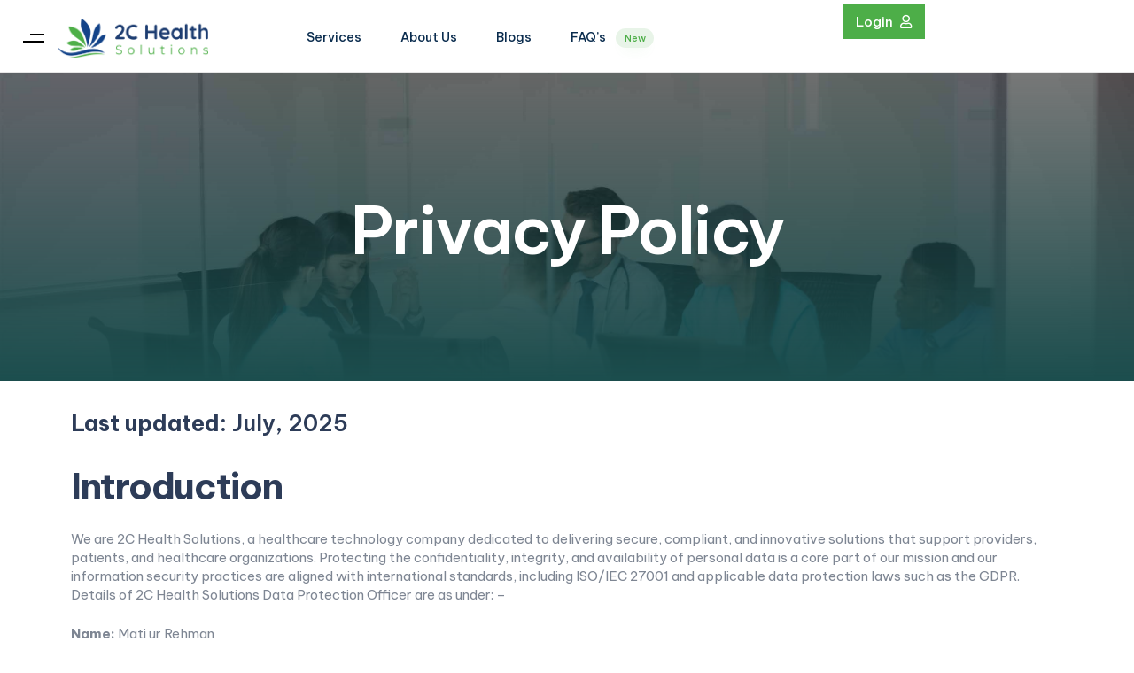

--- FILE ---
content_type: text/html; charset=UTF-8
request_url: https://www.2chealth.com/privacy-policy/
body_size: 21124
content:
<!DOCTYPE html>
<html lang="en-US">
<head >

	<meta charset="UTF-8">
	<meta name="viewport" content="width=device-width, initial-scale=1.0" />
	<meta http-equiv="X-UA-Compatible" content="IE=edge">
	<link rel="profile" href="https://gmpg.org/xfn/11">
	<meta name="mobile-web-app-capable" content="yes">
<meta name="apple-mobile-web-app-capable" content="yes">
<meta name="apple-mobile-web-app-title" content="2C Health - Innovation for healthier living">
<link rel="pingback" href="https://www.2chealth.com/xmlrpc.php" />
			<script type="text/javascript">
			var WebFontConfig = WebFontConfig || {};
			WebFontConfig['active'] = function() {
				if ( typeof ( window.jQuery ) !== 'undefined' ) {
					jQuery(window).trigger('liquid_async_fonts_active');
				}
			};
			WebFontConfig['inactive'] = function() {
				if ( typeof ( window.jQuery ) !== 'undefined' ) {
					jQuery(window).trigger('liquid_async_fonts_inactive');
				}
			};
			</script>
			<meta name='robots' content='index, follow, max-image-preview:large, max-snippet:-1, max-video-preview:-1' />
<script id="cookieyes" type="text/javascript" src="https://cdn-cookieyes.com/client_data/d48a4701d6689d1f815e2544/script.js"></script>
	<!-- This site is optimized with the Yoast SEO plugin v20.8 - https://yoast.com/wordpress/plugins/seo/ -->
	<title>Privacy Policy - 2C Health</title>
	<link rel="canonical" href="https://2chealth.com/privacy-policy/" />
	<meta property="og:locale" content="en_US" />
	<meta property="og:type" content="article" />
	<meta property="og:title" content="Privacy Policy - 2C Health" />
	<meta property="og:description" content="Privacy Policy Last updated: July, 2025 Introduction We are 2C Health Solutions, a healthcare technology company dedicated to delivering secure, compliant, and innovative solutions that support providers, patients, and healthcare organizations. Protecting the confidentiality, integrity, and availability of personal data is a core part of our mission and our information security practices are aligned with [&hellip;]" />
	<meta property="og:url" content="https://2chealth.com/privacy-policy/" />
	<meta property="og:site_name" content="2C Health" />
	<meta property="article:publisher" content="https://www.facebook.com/2chealthsolutions.co/" />
	<meta property="article:modified_time" content="2025-08-25T08:34:23+00:00" />
	<meta name="twitter:card" content="summary_large_image" />
	<meta name="twitter:label1" content="Est. reading time" />
	<meta name="twitter:data1" content="6 minutes" />
	<script type="application/ld+json" class="yoast-schema-graph">{"@context":"https://schema.org","@graph":[{"@type":"WebPage","@id":"https://2chealth.com/privacy-policy/","url":"https://2chealth.com/privacy-policy/","name":"Privacy Policy - 2C Health","isPartOf":{"@id":"https://2chealth.com/#website"},"datePublished":"2023-03-21T07:53:46+00:00","dateModified":"2025-08-25T08:34:23+00:00","breadcrumb":{"@id":"https://2chealth.com/privacy-policy/#breadcrumb"},"inLanguage":"en-US","potentialAction":[{"@type":"ReadAction","target":["https://2chealth.com/privacy-policy/"]}]},{"@type":"BreadcrumbList","@id":"https://2chealth.com/privacy-policy/#breadcrumb","itemListElement":[{"@type":"ListItem","position":1,"name":"Home","item":"https://2chealth.com/"},{"@type":"ListItem","position":2,"name":"Privacy Policy"}]},{"@type":"WebSite","@id":"https://2chealth.com/#website","url":"https://2chealth.com/","name":"2C Health","description":"Innovation for healthier living","publisher":{"@id":"https://2chealth.com/#organization"},"potentialAction":[{"@type":"SearchAction","target":{"@type":"EntryPoint","urlTemplate":"https://2chealth.com/?s={search_term_string}"},"query-input":"required name=search_term_string"}],"inLanguage":"en-US"},{"@type":"Organization","@id":"https://2chealth.com/#organization","name":"2C Health","url":"https://2chealth.com/","logo":{"@type":"ImageObject","inLanguage":"en-US","@id":"https://2chealth.com/#/schema/logo/image/","url":"https://2chealth.com/wp-content/uploads/2023/05/logo.png","contentUrl":"https://2chealth.com/wp-content/uploads/2023/05/logo.png","width":1500,"height":388,"caption":"2C Health"},"image":{"@id":"https://2chealth.com/#/schema/logo/image/"},"sameAs":["https://www.facebook.com/2chealthsolutions.co/","https://www.instagram.com/2chealthsolutions/","https://www.linkedin.com/company/77099214/admin/"]}]}</script>
	<!-- / Yoast SEO plugin. -->


<link rel="alternate" type="application/rss+xml" title="2C Health &raquo; Feed" href="https://www.2chealth.com/feed/" />
<link rel="alternate" type="application/rss+xml" title="2C Health &raquo; Comments Feed" href="https://www.2chealth.com/comments/feed/" />
<link rel="alternate" type="application/rss+xml" title="2C Health &raquo; Privacy Policy Comments Feed" href="https://www.2chealth.com/privacy-policy/feed/" />
<link rel="preload" href="https://www.2chealth.com/wp-content/themes/hub/assets/vendors/liquid-icon/lqd-essentials/fonts/lqd-essentials.woff2" as="font" type="font/woff2" crossorigin>		<!-- This site uses the Google Analytics by MonsterInsights plugin v9.11.1 - Using Analytics tracking - https://www.monsterinsights.com/ -->
							<script src="//www.googletagmanager.com/gtag/js?id=G-2KGNE5V0ZN"  data-cfasync="false" data-wpfc-render="false" type="text/javascript" async></script>
			<script data-cfasync="false" data-wpfc-render="false" type="text/javascript">
				var mi_version = '9.11.1';
				var mi_track_user = true;
				var mi_no_track_reason = '';
								var MonsterInsightsDefaultLocations = {"page_location":"https:\/\/www.2chealth.com\/privacy-policy\/"};
								if ( typeof MonsterInsightsPrivacyGuardFilter === 'function' ) {
					var MonsterInsightsLocations = (typeof MonsterInsightsExcludeQuery === 'object') ? MonsterInsightsPrivacyGuardFilter( MonsterInsightsExcludeQuery ) : MonsterInsightsPrivacyGuardFilter( MonsterInsightsDefaultLocations );
				} else {
					var MonsterInsightsLocations = (typeof MonsterInsightsExcludeQuery === 'object') ? MonsterInsightsExcludeQuery : MonsterInsightsDefaultLocations;
				}

								var disableStrs = [
										'ga-disable-G-2KGNE5V0ZN',
									];

				/* Function to detect opted out users */
				function __gtagTrackerIsOptedOut() {
					for (var index = 0; index < disableStrs.length; index++) {
						if (document.cookie.indexOf(disableStrs[index] + '=true') > -1) {
							return true;
						}
					}

					return false;
				}

				/* Disable tracking if the opt-out cookie exists. */
				if (__gtagTrackerIsOptedOut()) {
					for (var index = 0; index < disableStrs.length; index++) {
						window[disableStrs[index]] = true;
					}
				}

				/* Opt-out function */
				function __gtagTrackerOptout() {
					for (var index = 0; index < disableStrs.length; index++) {
						document.cookie = disableStrs[index] + '=true; expires=Thu, 31 Dec 2099 23:59:59 UTC; path=/';
						window[disableStrs[index]] = true;
					}
				}

				if ('undefined' === typeof gaOptout) {
					function gaOptout() {
						__gtagTrackerOptout();
					}
				}
								window.dataLayer = window.dataLayer || [];

				window.MonsterInsightsDualTracker = {
					helpers: {},
					trackers: {},
				};
				if (mi_track_user) {
					function __gtagDataLayer() {
						dataLayer.push(arguments);
					}

					function __gtagTracker(type, name, parameters) {
						if (!parameters) {
							parameters = {};
						}

						if (parameters.send_to) {
							__gtagDataLayer.apply(null, arguments);
							return;
						}

						if (type === 'event') {
														parameters.send_to = monsterinsights_frontend.v4_id;
							var hookName = name;
							if (typeof parameters['event_category'] !== 'undefined') {
								hookName = parameters['event_category'] + ':' + name;
							}

							if (typeof MonsterInsightsDualTracker.trackers[hookName] !== 'undefined') {
								MonsterInsightsDualTracker.trackers[hookName](parameters);
							} else {
								__gtagDataLayer('event', name, parameters);
							}
							
						} else {
							__gtagDataLayer.apply(null, arguments);
						}
					}

					__gtagTracker('js', new Date());
					__gtagTracker('set', {
						'developer_id.dZGIzZG': true,
											});
					if ( MonsterInsightsLocations.page_location ) {
						__gtagTracker('set', MonsterInsightsLocations);
					}
										__gtagTracker('config', 'G-2KGNE5V0ZN', {"forceSSL":"true","link_attribution":"true"} );
										window.gtag = __gtagTracker;										(function () {
						/* https://developers.google.com/analytics/devguides/collection/analyticsjs/ */
						/* ga and __gaTracker compatibility shim. */
						var noopfn = function () {
							return null;
						};
						var newtracker = function () {
							return new Tracker();
						};
						var Tracker = function () {
							return null;
						};
						var p = Tracker.prototype;
						p.get = noopfn;
						p.set = noopfn;
						p.send = function () {
							var args = Array.prototype.slice.call(arguments);
							args.unshift('send');
							__gaTracker.apply(null, args);
						};
						var __gaTracker = function () {
							var len = arguments.length;
							if (len === 0) {
								return;
							}
							var f = arguments[len - 1];
							if (typeof f !== 'object' || f === null || typeof f.hitCallback !== 'function') {
								if ('send' === arguments[0]) {
									var hitConverted, hitObject = false, action;
									if ('event' === arguments[1]) {
										if ('undefined' !== typeof arguments[3]) {
											hitObject = {
												'eventAction': arguments[3],
												'eventCategory': arguments[2],
												'eventLabel': arguments[4],
												'value': arguments[5] ? arguments[5] : 1,
											}
										}
									}
									if ('pageview' === arguments[1]) {
										if ('undefined' !== typeof arguments[2]) {
											hitObject = {
												'eventAction': 'page_view',
												'page_path': arguments[2],
											}
										}
									}
									if (typeof arguments[2] === 'object') {
										hitObject = arguments[2];
									}
									if (typeof arguments[5] === 'object') {
										Object.assign(hitObject, arguments[5]);
									}
									if ('undefined' !== typeof arguments[1].hitType) {
										hitObject = arguments[1];
										if ('pageview' === hitObject.hitType) {
											hitObject.eventAction = 'page_view';
										}
									}
									if (hitObject) {
										action = 'timing' === arguments[1].hitType ? 'timing_complete' : hitObject.eventAction;
										hitConverted = mapArgs(hitObject);
										__gtagTracker('event', action, hitConverted);
									}
								}
								return;
							}

							function mapArgs(args) {
								var arg, hit = {};
								var gaMap = {
									'eventCategory': 'event_category',
									'eventAction': 'event_action',
									'eventLabel': 'event_label',
									'eventValue': 'event_value',
									'nonInteraction': 'non_interaction',
									'timingCategory': 'event_category',
									'timingVar': 'name',
									'timingValue': 'value',
									'timingLabel': 'event_label',
									'page': 'page_path',
									'location': 'page_location',
									'title': 'page_title',
									'referrer' : 'page_referrer',
								};
								for (arg in args) {
																		if (!(!args.hasOwnProperty(arg) || !gaMap.hasOwnProperty(arg))) {
										hit[gaMap[arg]] = args[arg];
									} else {
										hit[arg] = args[arg];
									}
								}
								return hit;
							}

							try {
								f.hitCallback();
							} catch (ex) {
							}
						};
						__gaTracker.create = newtracker;
						__gaTracker.getByName = newtracker;
						__gaTracker.getAll = function () {
							return [];
						};
						__gaTracker.remove = noopfn;
						__gaTracker.loaded = true;
						window['__gaTracker'] = __gaTracker;
					})();
									} else {
										console.log("");
					(function () {
						function __gtagTracker() {
							return null;
						}

						window['__gtagTracker'] = __gtagTracker;
						window['gtag'] = __gtagTracker;
					})();
									}
			</script>
							<!-- / Google Analytics by MonsterInsights -->
		<link rel='stylesheet' id='embedpress_blocks-cgb-style-css-css' href='https://www.2chealth.com/wp-content/plugins/embedpress/Gutenberg/dist/blocks.style.build.css?ver=1683526359' type='text/css' media='all' />
<link rel='stylesheet' id='classic-theme-styles-css' href='https://www.2chealth.com/wp-includes/css/classic-themes.min.css?ver=6.2.8' type='text/css' media='all' />
<style id='global-styles-inline-css' type='text/css'>
body{--wp--preset--color--black: #000000;--wp--preset--color--cyan-bluish-gray: #abb8c3;--wp--preset--color--white: #ffffff;--wp--preset--color--pale-pink: #f78da7;--wp--preset--color--vivid-red: #cf2e2e;--wp--preset--color--luminous-vivid-orange: #ff6900;--wp--preset--color--luminous-vivid-amber: #fcb900;--wp--preset--color--light-green-cyan: #7bdcb5;--wp--preset--color--vivid-green-cyan: #00d084;--wp--preset--color--pale-cyan-blue: #8ed1fc;--wp--preset--color--vivid-cyan-blue: #0693e3;--wp--preset--color--vivid-purple: #9b51e0;--wp--preset--gradient--vivid-cyan-blue-to-vivid-purple: linear-gradient(135deg,rgba(6,147,227,1) 0%,rgb(155,81,224) 100%);--wp--preset--gradient--light-green-cyan-to-vivid-green-cyan: linear-gradient(135deg,rgb(122,220,180) 0%,rgb(0,208,130) 100%);--wp--preset--gradient--luminous-vivid-amber-to-luminous-vivid-orange: linear-gradient(135deg,rgba(252,185,0,1) 0%,rgba(255,105,0,1) 100%);--wp--preset--gradient--luminous-vivid-orange-to-vivid-red: linear-gradient(135deg,rgba(255,105,0,1) 0%,rgb(207,46,46) 100%);--wp--preset--gradient--very-light-gray-to-cyan-bluish-gray: linear-gradient(135deg,rgb(238,238,238) 0%,rgb(169,184,195) 100%);--wp--preset--gradient--cool-to-warm-spectrum: linear-gradient(135deg,rgb(74,234,220) 0%,rgb(151,120,209) 20%,rgb(207,42,186) 40%,rgb(238,44,130) 60%,rgb(251,105,98) 80%,rgb(254,248,76) 100%);--wp--preset--gradient--blush-light-purple: linear-gradient(135deg,rgb(255,206,236) 0%,rgb(152,150,240) 100%);--wp--preset--gradient--blush-bordeaux: linear-gradient(135deg,rgb(254,205,165) 0%,rgb(254,45,45) 50%,rgb(107,0,62) 100%);--wp--preset--gradient--luminous-dusk: linear-gradient(135deg,rgb(255,203,112) 0%,rgb(199,81,192) 50%,rgb(65,88,208) 100%);--wp--preset--gradient--pale-ocean: linear-gradient(135deg,rgb(255,245,203) 0%,rgb(182,227,212) 50%,rgb(51,167,181) 100%);--wp--preset--gradient--electric-grass: linear-gradient(135deg,rgb(202,248,128) 0%,rgb(113,206,126) 100%);--wp--preset--gradient--midnight: linear-gradient(135deg,rgb(2,3,129) 0%,rgb(40,116,252) 100%);--wp--preset--duotone--dark-grayscale: url('#wp-duotone-dark-grayscale');--wp--preset--duotone--grayscale: url('#wp-duotone-grayscale');--wp--preset--duotone--purple-yellow: url('#wp-duotone-purple-yellow');--wp--preset--duotone--blue-red: url('#wp-duotone-blue-red');--wp--preset--duotone--midnight: url('#wp-duotone-midnight');--wp--preset--duotone--magenta-yellow: url('#wp-duotone-magenta-yellow');--wp--preset--duotone--purple-green: url('#wp-duotone-purple-green');--wp--preset--duotone--blue-orange: url('#wp-duotone-blue-orange');--wp--preset--font-size--small: 13px;--wp--preset--font-size--medium: 20px;--wp--preset--font-size--large: 36px;--wp--preset--font-size--x-large: 42px;--wp--preset--spacing--20: 0.44rem;--wp--preset--spacing--30: 0.67rem;--wp--preset--spacing--40: 1rem;--wp--preset--spacing--50: 1.5rem;--wp--preset--spacing--60: 2.25rem;--wp--preset--spacing--70: 3.38rem;--wp--preset--spacing--80: 5.06rem;--wp--preset--shadow--natural: 6px 6px 9px rgba(0, 0, 0, 0.2);--wp--preset--shadow--deep: 12px 12px 50px rgba(0, 0, 0, 0.4);--wp--preset--shadow--sharp: 6px 6px 0px rgba(0, 0, 0, 0.2);--wp--preset--shadow--outlined: 6px 6px 0px -3px rgba(255, 255, 255, 1), 6px 6px rgba(0, 0, 0, 1);--wp--preset--shadow--crisp: 6px 6px 0px rgba(0, 0, 0, 1);}:where(.is-layout-flex){gap: 0.5em;}body .is-layout-flow > .alignleft{float: left;margin-inline-start: 0;margin-inline-end: 2em;}body .is-layout-flow > .alignright{float: right;margin-inline-start: 2em;margin-inline-end: 0;}body .is-layout-flow > .aligncenter{margin-left: auto !important;margin-right: auto !important;}body .is-layout-constrained > .alignleft{float: left;margin-inline-start: 0;margin-inline-end: 2em;}body .is-layout-constrained > .alignright{float: right;margin-inline-start: 2em;margin-inline-end: 0;}body .is-layout-constrained > .aligncenter{margin-left: auto !important;margin-right: auto !important;}body .is-layout-constrained > :where(:not(.alignleft):not(.alignright):not(.alignfull)){max-width: var(--wp--style--global--content-size);margin-left: auto !important;margin-right: auto !important;}body .is-layout-constrained > .alignwide{max-width: var(--wp--style--global--wide-size);}body .is-layout-flex{display: flex;}body .is-layout-flex{flex-wrap: wrap;align-items: center;}body .is-layout-flex > *{margin: 0;}:where(.wp-block-columns.is-layout-flex){gap: 2em;}.has-black-color{color: var(--wp--preset--color--black) !important;}.has-cyan-bluish-gray-color{color: var(--wp--preset--color--cyan-bluish-gray) !important;}.has-white-color{color: var(--wp--preset--color--white) !important;}.has-pale-pink-color{color: var(--wp--preset--color--pale-pink) !important;}.has-vivid-red-color{color: var(--wp--preset--color--vivid-red) !important;}.has-luminous-vivid-orange-color{color: var(--wp--preset--color--luminous-vivid-orange) !important;}.has-luminous-vivid-amber-color{color: var(--wp--preset--color--luminous-vivid-amber) !important;}.has-light-green-cyan-color{color: var(--wp--preset--color--light-green-cyan) !important;}.has-vivid-green-cyan-color{color: var(--wp--preset--color--vivid-green-cyan) !important;}.has-pale-cyan-blue-color{color: var(--wp--preset--color--pale-cyan-blue) !important;}.has-vivid-cyan-blue-color{color: var(--wp--preset--color--vivid-cyan-blue) !important;}.has-vivid-purple-color{color: var(--wp--preset--color--vivid-purple) !important;}.has-black-background-color{background-color: var(--wp--preset--color--black) !important;}.has-cyan-bluish-gray-background-color{background-color: var(--wp--preset--color--cyan-bluish-gray) !important;}.has-white-background-color{background-color: var(--wp--preset--color--white) !important;}.has-pale-pink-background-color{background-color: var(--wp--preset--color--pale-pink) !important;}.has-vivid-red-background-color{background-color: var(--wp--preset--color--vivid-red) !important;}.has-luminous-vivid-orange-background-color{background-color: var(--wp--preset--color--luminous-vivid-orange) !important;}.has-luminous-vivid-amber-background-color{background-color: var(--wp--preset--color--luminous-vivid-amber) !important;}.has-light-green-cyan-background-color{background-color: var(--wp--preset--color--light-green-cyan) !important;}.has-vivid-green-cyan-background-color{background-color: var(--wp--preset--color--vivid-green-cyan) !important;}.has-pale-cyan-blue-background-color{background-color: var(--wp--preset--color--pale-cyan-blue) !important;}.has-vivid-cyan-blue-background-color{background-color: var(--wp--preset--color--vivid-cyan-blue) !important;}.has-vivid-purple-background-color{background-color: var(--wp--preset--color--vivid-purple) !important;}.has-black-border-color{border-color: var(--wp--preset--color--black) !important;}.has-cyan-bluish-gray-border-color{border-color: var(--wp--preset--color--cyan-bluish-gray) !important;}.has-white-border-color{border-color: var(--wp--preset--color--white) !important;}.has-pale-pink-border-color{border-color: var(--wp--preset--color--pale-pink) !important;}.has-vivid-red-border-color{border-color: var(--wp--preset--color--vivid-red) !important;}.has-luminous-vivid-orange-border-color{border-color: var(--wp--preset--color--luminous-vivid-orange) !important;}.has-luminous-vivid-amber-border-color{border-color: var(--wp--preset--color--luminous-vivid-amber) !important;}.has-light-green-cyan-border-color{border-color: var(--wp--preset--color--light-green-cyan) !important;}.has-vivid-green-cyan-border-color{border-color: var(--wp--preset--color--vivid-green-cyan) !important;}.has-pale-cyan-blue-border-color{border-color: var(--wp--preset--color--pale-cyan-blue) !important;}.has-vivid-cyan-blue-border-color{border-color: var(--wp--preset--color--vivid-cyan-blue) !important;}.has-vivid-purple-border-color{border-color: var(--wp--preset--color--vivid-purple) !important;}.has-vivid-cyan-blue-to-vivid-purple-gradient-background{background: var(--wp--preset--gradient--vivid-cyan-blue-to-vivid-purple) !important;}.has-light-green-cyan-to-vivid-green-cyan-gradient-background{background: var(--wp--preset--gradient--light-green-cyan-to-vivid-green-cyan) !important;}.has-luminous-vivid-amber-to-luminous-vivid-orange-gradient-background{background: var(--wp--preset--gradient--luminous-vivid-amber-to-luminous-vivid-orange) !important;}.has-luminous-vivid-orange-to-vivid-red-gradient-background{background: var(--wp--preset--gradient--luminous-vivid-orange-to-vivid-red) !important;}.has-very-light-gray-to-cyan-bluish-gray-gradient-background{background: var(--wp--preset--gradient--very-light-gray-to-cyan-bluish-gray) !important;}.has-cool-to-warm-spectrum-gradient-background{background: var(--wp--preset--gradient--cool-to-warm-spectrum) !important;}.has-blush-light-purple-gradient-background{background: var(--wp--preset--gradient--blush-light-purple) !important;}.has-blush-bordeaux-gradient-background{background: var(--wp--preset--gradient--blush-bordeaux) !important;}.has-luminous-dusk-gradient-background{background: var(--wp--preset--gradient--luminous-dusk) !important;}.has-pale-ocean-gradient-background{background: var(--wp--preset--gradient--pale-ocean) !important;}.has-electric-grass-gradient-background{background: var(--wp--preset--gradient--electric-grass) !important;}.has-midnight-gradient-background{background: var(--wp--preset--gradient--midnight) !important;}.has-small-font-size{font-size: var(--wp--preset--font-size--small) !important;}.has-medium-font-size{font-size: var(--wp--preset--font-size--medium) !important;}.has-large-font-size{font-size: var(--wp--preset--font-size--large) !important;}.has-x-large-font-size{font-size: var(--wp--preset--font-size--x-large) !important;}
.wp-block-navigation a:where(:not(.wp-element-button)){color: inherit;}
:where(.wp-block-columns.is-layout-flex){gap: 2em;}
.wp-block-pullquote{font-size: 1.5em;line-height: 1.6;}
</style>
<link rel='stylesheet' id='embedpress-css' href='https://www.2chealth.com/wp-content/plugins/embedpress/assets/css/embedpress.css?ver=6.2.8' type='text/css' media='all' />
<link rel='stylesheet' id='bootstrap-css' href='https://www.2chealth.com/wp-content/themes/hub/assets/css/vendors/bootstrap/bootstrap-optimize.css' type='text/css' media='all' />
<link rel='stylesheet' id='liquid-base-css' href='https://www.2chealth.com/wp-content/themes/hub/style.css' type='text/css' media='all' />
<link rel='stylesheet' id='liquid-base-typography-css' href='https://www.2chealth.com/wp-content/themes/hub/assets/css/elements/base/typography.css' type='text/css' media='all' />
<link rel='stylesheet' id='elementor-frontend-css' href='https://www.2chealth.com/wp-content/plugins/elementor/assets/css/frontend-lite.min.css?ver=3.12.2' type='text/css' media='all' />
<style id='elementor-frontend-inline-css' type='text/css'>
.elementor-kit-7{--e-global-color-primary:#4DAE48;--e-global-color-text:#7E8693;--e-global-color-b666e2f:#134389;--e-global-color-b80cf43:#4DAE48;--e-global-typography-primary-font-family:"Be Vietnam Pro";--e-global-typography-primary-font-weight:500;--e-global-typography-text-font-family:"Be Vietnam Pro";--e-global-typography-text-font-size:15px;--e-global-typography-text-font-weight:400;--e-global-typography-text-line-height:1.4em;color:var( --e-global-color-text );font-family:var( --e-global-typography-text-font-family ), Sans-serif;font-size:var( --e-global-typography-text-font-size );font-weight:var( --e-global-typography-text-font-weight );line-height:var( --e-global-typography-text-line-height );}body.elementor-page{--color-gradient-start:var( --e-global-color-b666e2f );--color-gradient-stop:var( --e-global-color-b80cf43 );}h1, .h1{color:#2D3C58;font-family:"Be Vietnam Pro", Sans-serif;font-size:52px;font-weight:600;line-height:1.1em;letter-spacing:-2.5px;}h2, .h2{color:#2D3C58;font-family:"Be Vietnam Pro", Sans-serif;font-size:41px;font-weight:600;line-height:1.3em;letter-spacing:-1.3px;}h3, .h3{color:#2D3C58;font-family:"Be Vietnam Pro", Sans-serif;font-size:32px;font-weight:600;line-height:1.1em;}h4, .h4{color:#2D3C58;font-family:"Be Vietnam Pro", Sans-serif;font-size:25px;font-weight:600;line-height:1.1em;}h5, .h5{color:#2D3C58;font-family:"Be Vietnam Pro", Sans-serif;font-size:21px;font-weight:600;line-height:1.1em;}h6, .h6{color:#2D3C58;font-family:"Be Vietnam Pro", Sans-serif;font-size:18px;font-weight:600;line-height:1.1em;}.page-scheme-dark{color:rgba(255, 255, 255, 0.8);}.page-scheme-dark h1, .page-scheme-dark .h1{color:#ffffff;}.page-scheme-dark h2, .page-scheme-dark .h2{color:#ffffff;}.page-scheme-dark h3, .page-scheme-dark .h3{color:#ffffff;}.page-scheme-dark h4, .page-scheme-dark .h4{color:#ffffff;}.page-scheme-dark h5, .page-scheme-dark .h5{color:#ffffff;}.page-scheme-dark h6, .page-scheme-dark .h6{color:#ffffff;}.elementor-kit-7 button,.elementor-kit-7 input[type="button"],.elementor-kit-7 input[type="submit"],.elementor-kit-7 .elementor-button{font-weight:500;}.main-header .navbar-brand{max-width:170px;}.elementor-section.elementor-section-boxed > .elementor-container{max-width:1140px;}.e-con{--container-max-width:1140px;}.elementor-widget:not(:last-child){margin-bottom:0px;}.elementor-element{--widgets-spacing:0px;}{}h1.entry-title{display:var(--page-title-display);}@media(max-width:1024px){.elementor-kit-7{font-size:var( --e-global-typography-text-font-size );line-height:var( --e-global-typography-text-line-height );}.main-header .lqd-mobile-sec .navbar-brand img{max-width:170px;}.elementor-section.elementor-section-boxed > .elementor-container{max-width:1024px;}.e-con{--container-max-width:1024px;}}@media(max-width:767px){.elementor-kit-7{font-size:var( --e-global-typography-text-font-size );line-height:var( --e-global-typography-text-line-height );}.main-header .lqd-mobile-sec .navbar-brand img{max-width:170px;}.elementor-section.elementor-section-boxed > .elementor-container{max-width:767px;}.e-con{--container-max-width:767px;}}
.elementor-3 .elementor-element.elementor-element-75a4f8da:not(.elementor-motion-effects-element-type-background), .elementor-3 .elementor-element.elementor-element-75a4f8da > .elementor-motion-effects-container > .elementor-motion-effects-layer{background-image:url("https://2chealth.com/wp-content/uploads/2023/04/team-doctors-meeting-opacity.jpg");background-position:top center;background-size:cover;}.elementor-3 .elementor-element.elementor-element-75a4f8da > .elementor-background-overlay{background-color:transparent;background-image:linear-gradient(180deg, #FFFFFF00 0%, #1C4E4E 100%);opacity:1;transition:background 0.3s, border-radius 0.3s, opacity 0.3s;}.elementor-3 .elementor-element.elementor-element-75a4f8da{transition:background 0.3s, border 0.3s, border-radius 0.3s, box-shadow 0.3s;padding:140px 0px 90px 0px;}.elementor-bc-flex-widget .elementor-3 .elementor-element.elementor-element-791477a9.elementor-column .elementor-widget-wrap{align-items:flex-end;}.elementor-3 .elementor-element.elementor-element-791477a9.elementor-column.elementor-element[data-element_type="column"] > .elementor-widget-wrap.elementor-element-populated{align-content:flex-end;align-items:flex-end;}.elementor-3 .elementor-element.elementor-element-791477a9.elementor-column > .elementor-widget-wrap{justify-content:center;}.elementor-3 .elementor-element.elementor-element-791477a9 > .elementor-element-populated{padding:0px 0px 0px 0px;}.elementor-3 .elementor-element.elementor-element-237e8fde .ld-fancy-heading{text-align:center;}.elementor-3 .elementor-element.elementor-element-237e8fde .ld-fh-element, .elementor-3 .elementor-element.elementor-element-237e8fde .ld-fh-element a{color:#FFFFFF;}.elementor-3 .elementor-element.elementor-element-237e8fde .ld-fh-element{font-size:74px;line-height:0.9em;}.elementor-3 .elementor-element.elementor-element-237e8fde .lqd-highlight-inner, .elementor-3 .elementor-element.elementor-element-237e8fde .lqd-highlight-inner .lqd-highlight-brush-svg{height:0.275em;}.elementor-3 .elementor-element.elementor-element-237e8fde .lqd-highlight-inner{bottom:0em;left:0em;}@media(max-width:1024px) and (min-width:768px){.elementor-3 .elementor-element.elementor-element-791477a9{width:100%;}}@media(max-width:1024px){.elementor-3 .elementor-element.elementor-element-75a4f8da{padding:140px 0px 80px 0px;}.elementor-3 .elementor-element.elementor-element-237e8fde .ld-fh-element{font-size:47px;}}
</style>
<link rel='stylesheet' id='swiper-css' href='https://www.2chealth.com/wp-content/plugins/elementor/assets/lib/swiper/v8/css/swiper.min.css?ver=8.4.5' type='text/css' media='all' />
<link rel='stylesheet' id='embedpress-elementor-css-css' href='https://www.2chealth.com/wp-content/plugins/embedpress/assets/css/embedpress-elementor.css?ver=3.7.0' type='text/css' media='all' />
<link rel='stylesheet' id='dashicons-css' href='https://www.2chealth.com/wp-includes/css/dashicons.min.css?ver=6.2.8' type='text/css' media='all' />
<link rel='stylesheet' id='theme-elementor-css' href='https://www.2chealth.com/wp-content/plugins/hub-elementor-addons/assets/css/theme-elementor.min.css?ver=4.1' type='text/css' media='all' />
<link rel='stylesheet' id='google-fonts-1-css' href='https://fonts.googleapis.com/css?family=Be+Vietnam+Pro%3A100%2C100italic%2C200%2C200italic%2C300%2C300italic%2C400%2C400italic%2C500%2C500italic%2C600%2C600italic%2C700%2C700italic%2C800%2C800italic%2C900%2C900italic&#038;display=swap&#038;ver=6.2.8' type='text/css' media='all' />
<link rel="preconnect" href="https://fonts.gstatic.com/" crossorigin><script type='text/javascript' src='https://www.2chealth.com/wp-content/plugins/google-analytics-for-wordpress/assets/js/frontend-gtag.min.js?ver=9.11.1' id='monsterinsights-frontend-script-js'></script>
<script data-cfasync="false" data-wpfc-render="false" type="text/javascript" id='monsterinsights-frontend-script-js-extra'>/* <![CDATA[ */
var monsterinsights_frontend = {"js_events_tracking":"true","download_extensions":"doc,pdf,ppt,zip,xls,docx,pptx,xlsx","inbound_paths":"[{\"path\":\"\\\/go\\\/\",\"label\":\"affiliate\"},{\"path\":\"\\\/recommend\\\/\",\"label\":\"affiliate\"}]","home_url":"https:\/\/www.2chealth.com","hash_tracking":"false","v4_id":"G-2KGNE5V0ZN"};/* ]]> */
</script>
<script type='text/javascript' src='https://www.2chealth.com/wp-includes/js/jquery/jquery.min.js?ver=3.6.4' id='jquery-core-js'></script>
<script type='text/javascript' src='https://www.2chealth.com/wp-includes/js/jquery/jquery-migrate.min.js?ver=3.4.0' id='jquery-migrate-js'></script>
<script type='text/javascript' src='https://www.2chealth.com/wp-content/plugins/embedpress/assets/js/pdfobject.min.js?ver=3.7.0' id='embedpress-pdfobject-js'></script>
<script type='text/javascript' src='https://www.2chealth.com/wp-content/themes/hub/assets/vendors/lottie/lottie.min.js?ver=5.9.6' id='lottie-js'></script>
<link rel="https://api.w.org/" href="https://www.2chealth.com/wp-json/" /><link rel="alternate" type="application/json" href="https://www.2chealth.com/wp-json/wp/v2/pages/3" /><link rel="EditURI" type="application/rsd+xml" title="RSD" href="https://www.2chealth.com/xmlrpc.php?rsd" />
<link rel="wlwmanifest" type="application/wlwmanifest+xml" href="https://www.2chealth.com/wp-includes/wlwmanifest.xml" />
<meta name="generator" content="WordPress 6.2.8" />
<link rel='shortlink' href='https://www.2chealth.com/?p=3' />
<link rel="alternate" type="application/json+oembed" href="https://www.2chealth.com/wp-json/oembed/1.0/embed?url=https%3A%2F%2Fwww.2chealth.com%2Fprivacy-policy%2F" />
<link rel="alternate" type="text/xml+oembed" href="https://www.2chealth.com/wp-json/oembed/1.0/embed?url=https%3A%2F%2Fwww.2chealth.com%2Fprivacy-policy%2F&#038;format=xml" />
	
					<link rel="shortcut icon" href="http://52.14.215.17/wp-content/uploads/2023/03/cropped-icon.png" />
				
			
	<script type="text/javascript">
				window.liquidParams = {
					currentZIndex: 10,
					lazyLoadOffset: 500,
					ccOuterSize: 35,
					ccActiveCircleBg: 1,
					ccActiveCircleBc: 1,
				};
				window.liquidIsElementor = true;
			</script><meta name="generator" content="Elementor 3.12.2; features: e_dom_optimization, e_optimized_assets_loading, e_optimized_css_loading, a11y_improvements, additional_custom_breakpoints; settings: css_print_method-internal, google_font-enabled, font_display-swap">
<link rel="icon" href="https://www.2chealth.com/wp-content/uploads/2023/03/cropped-icon-32x32.png" sizes="32x32" />
<link rel="icon" href="https://www.2chealth.com/wp-content/uploads/2023/03/cropped-icon-192x192.png" sizes="192x192" />
<link rel="apple-touch-icon" href="https://www.2chealth.com/wp-content/uploads/2023/03/cropped-icon-180x180.png" />
<meta name="msapplication-TileImage" content="https://www.2chealth.com/wp-content/uploads/2023/03/cropped-icon-270x270.png" />
<style id='liquid-stylesheet-inline-css' type='text/css'>body{--lqd-cc-active-bw:1px;--lqd-top-scroll-ind-height:5px;}.lqd-top-scrol-ind{z-index:99;height:5px;background:rgb(255, 255, 255);}.lqd-top-scrol-ind .lqd-scrl-indc-el{background:rgb(78, 175, 72);}.titlebar-inner h1{}.titlebar-inner p{}.titlebar-inner{padding-top:80px;padding-bottom:80px;}@media screen and (min-width: 992px){body.has-sidebar #lqd-contents-wrap{padding-top:25px;}}</style><style id="wpforms-css-vars-root">
				:root {
					--wpforms-field-border-radius: 3px;
--wpforms-field-background-color: #ffffff;
--wpforms-field-border-color: rgba( 0, 0, 0, 0.25 );
--wpforms-field-text-color: rgba( 0, 0, 0, 0.7 );
--wpforms-label-color: rgba( 0, 0, 0, 0.85 );
--wpforms-label-sublabel-color: rgba( 0, 0, 0, 0.55 );
--wpforms-label-error-color: #d63637;
--wpforms-button-border-radius: 3px;
--wpforms-button-background-color: #066aab;
--wpforms-button-text-color: #ffffff;
--wpforms-field-size-input-height: 43px;
--wpforms-field-size-input-spacing: 15px;
--wpforms-field-size-font-size: 16px;
--wpforms-field-size-line-height: 19px;
--wpforms-field-size-padding-h: 14px;
--wpforms-field-size-checkbox-size: 16px;
--wpforms-field-size-sublabel-spacing: 5px;
--wpforms-field-size-icon-size: 1;
--wpforms-label-size-font-size: 16px;
--wpforms-label-size-line-height: 19px;
--wpforms-label-size-sublabel-font-size: 14px;
--wpforms-label-size-sublabel-line-height: 17px;
--wpforms-button-size-font-size: 17px;
--wpforms-button-size-height: 41px;
--wpforms-button-size-padding-h: 15px;
--wpforms-button-size-margin-top: 10px;

				}
			</style>
</head>

<body class="privacy-policy page-template-default page page-id-3 wp-embed-responsive lqd-preloader-activated lqd-page-not-loaded lqd-preloader-style-spinner sidebar-widgets-outline lazyload-enabled elementor-default elementor-kit-7 elementor-page elementor-page-3" dir="ltr" itemscope="itemscope" itemtype="http://schema.org/WebPage" data-mobile-nav-breakpoint="1200" data-mobile-nav-style="modern" data-mobile-nav-scheme="dark" data-mobile-nav-trigger-alignment="right" data-mobile-header-scheme="gray" data-mobile-logo-alignment="default" data-overlay-onmobile="false" data-lqd-cc="true" data-cc-options="{&quot;outerCursorHide&quot;:true}">
	
	<svg xmlns="http://www.w3.org/2000/svg" viewBox="0 0 0 0" width="0" height="0" focusable="false" role="none" style="visibility: hidden; position: absolute; left: -9999px; overflow: hidden;" ><defs><filter id="wp-duotone-dark-grayscale"><feColorMatrix color-interpolation-filters="sRGB" type="matrix" values=" .299 .587 .114 0 0 .299 .587 .114 0 0 .299 .587 .114 0 0 .299 .587 .114 0 0 " /><feComponentTransfer color-interpolation-filters="sRGB" ><feFuncR type="table" tableValues="0 0.49803921568627" /><feFuncG type="table" tableValues="0 0.49803921568627" /><feFuncB type="table" tableValues="0 0.49803921568627" /><feFuncA type="table" tableValues="1 1" /></feComponentTransfer><feComposite in2="SourceGraphic" operator="in" /></filter></defs></svg><svg xmlns="http://www.w3.org/2000/svg" viewBox="0 0 0 0" width="0" height="0" focusable="false" role="none" style="visibility: hidden; position: absolute; left: -9999px; overflow: hidden;" ><defs><filter id="wp-duotone-grayscale"><feColorMatrix color-interpolation-filters="sRGB" type="matrix" values=" .299 .587 .114 0 0 .299 .587 .114 0 0 .299 .587 .114 0 0 .299 .587 .114 0 0 " /><feComponentTransfer color-interpolation-filters="sRGB" ><feFuncR type="table" tableValues="0 1" /><feFuncG type="table" tableValues="0 1" /><feFuncB type="table" tableValues="0 1" /><feFuncA type="table" tableValues="1 1" /></feComponentTransfer><feComposite in2="SourceGraphic" operator="in" /></filter></defs></svg><svg xmlns="http://www.w3.org/2000/svg" viewBox="0 0 0 0" width="0" height="0" focusable="false" role="none" style="visibility: hidden; position: absolute; left: -9999px; overflow: hidden;" ><defs><filter id="wp-duotone-purple-yellow"><feColorMatrix color-interpolation-filters="sRGB" type="matrix" values=" .299 .587 .114 0 0 .299 .587 .114 0 0 .299 .587 .114 0 0 .299 .587 .114 0 0 " /><feComponentTransfer color-interpolation-filters="sRGB" ><feFuncR type="table" tableValues="0.54901960784314 0.98823529411765" /><feFuncG type="table" tableValues="0 1" /><feFuncB type="table" tableValues="0.71764705882353 0.25490196078431" /><feFuncA type="table" tableValues="1 1" /></feComponentTransfer><feComposite in2="SourceGraphic" operator="in" /></filter></defs></svg><svg xmlns="http://www.w3.org/2000/svg" viewBox="0 0 0 0" width="0" height="0" focusable="false" role="none" style="visibility: hidden; position: absolute; left: -9999px; overflow: hidden;" ><defs><filter id="wp-duotone-blue-red"><feColorMatrix color-interpolation-filters="sRGB" type="matrix" values=" .299 .587 .114 0 0 .299 .587 .114 0 0 .299 .587 .114 0 0 .299 .587 .114 0 0 " /><feComponentTransfer color-interpolation-filters="sRGB" ><feFuncR type="table" tableValues="0 1" /><feFuncG type="table" tableValues="0 0.27843137254902" /><feFuncB type="table" tableValues="0.5921568627451 0.27843137254902" /><feFuncA type="table" tableValues="1 1" /></feComponentTransfer><feComposite in2="SourceGraphic" operator="in" /></filter></defs></svg><svg xmlns="http://www.w3.org/2000/svg" viewBox="0 0 0 0" width="0" height="0" focusable="false" role="none" style="visibility: hidden; position: absolute; left: -9999px; overflow: hidden;" ><defs><filter id="wp-duotone-midnight"><feColorMatrix color-interpolation-filters="sRGB" type="matrix" values=" .299 .587 .114 0 0 .299 .587 .114 0 0 .299 .587 .114 0 0 .299 .587 .114 0 0 " /><feComponentTransfer color-interpolation-filters="sRGB" ><feFuncR type="table" tableValues="0 0" /><feFuncG type="table" tableValues="0 0.64705882352941" /><feFuncB type="table" tableValues="0 1" /><feFuncA type="table" tableValues="1 1" /></feComponentTransfer><feComposite in2="SourceGraphic" operator="in" /></filter></defs></svg><svg xmlns="http://www.w3.org/2000/svg" viewBox="0 0 0 0" width="0" height="0" focusable="false" role="none" style="visibility: hidden; position: absolute; left: -9999px; overflow: hidden;" ><defs><filter id="wp-duotone-magenta-yellow"><feColorMatrix color-interpolation-filters="sRGB" type="matrix" values=" .299 .587 .114 0 0 .299 .587 .114 0 0 .299 .587 .114 0 0 .299 .587 .114 0 0 " /><feComponentTransfer color-interpolation-filters="sRGB" ><feFuncR type="table" tableValues="0.78039215686275 1" /><feFuncG type="table" tableValues="0 0.94901960784314" /><feFuncB type="table" tableValues="0.35294117647059 0.47058823529412" /><feFuncA type="table" tableValues="1 1" /></feComponentTransfer><feComposite in2="SourceGraphic" operator="in" /></filter></defs></svg><svg xmlns="http://www.w3.org/2000/svg" viewBox="0 0 0 0" width="0" height="0" focusable="false" role="none" style="visibility: hidden; position: absolute; left: -9999px; overflow: hidden;" ><defs><filter id="wp-duotone-purple-green"><feColorMatrix color-interpolation-filters="sRGB" type="matrix" values=" .299 .587 .114 0 0 .299 .587 .114 0 0 .299 .587 .114 0 0 .299 .587 .114 0 0 " /><feComponentTransfer color-interpolation-filters="sRGB" ><feFuncR type="table" tableValues="0.65098039215686 0.40392156862745" /><feFuncG type="table" tableValues="0 1" /><feFuncB type="table" tableValues="0.44705882352941 0.4" /><feFuncA type="table" tableValues="1 1" /></feComponentTransfer><feComposite in2="SourceGraphic" operator="in" /></filter></defs></svg><svg xmlns="http://www.w3.org/2000/svg" viewBox="0 0 0 0" width="0" height="0" focusable="false" role="none" style="visibility: hidden; position: absolute; left: -9999px; overflow: hidden;" ><defs><filter id="wp-duotone-blue-orange"><feColorMatrix color-interpolation-filters="sRGB" type="matrix" values=" .299 .587 .114 0 0 .299 .587 .114 0 0 .299 .587 .114 0 0 .299 .587 .114 0 0 " /><feComponentTransfer color-interpolation-filters="sRGB" ><feFuncR type="table" tableValues="0.098039215686275 1" /><feFuncG type="table" tableValues="0 0.66274509803922" /><feFuncB type="table" tableValues="0.84705882352941 0.41960784313725" /><feFuncA type="table" tableValues="1 1" /></feComponentTransfer><feComposite in2="SourceGraphic" operator="in" /></filter></defs></svg>
	<div><div class="screen-reader-text">Skip links</div><ul class="liquid-skip-link screen-reader-text"><li><a href="#primary-nav" class="screen-reader-shortcut"> Skip to primary navigation</a></li><li><a href="#lqd-site-content" class="screen-reader-shortcut"> Skip to content</a></li></ul></div>
<div class="lqd-preloader-wrap lqd-preloader-spinner" data-preloader-options='{ "animationType": "fade" }'>
	<div class="lqd-preloader-inner">

		<div class="lqd-preloader-el d-inline-flex">

			<svg class="lqd-spinner-circular" height="64" width="64">
				<circle cx="32" cy="32" r="28" fill="none" stroke-width="5" stroke-miterlimit="10" />
			</svg>

		</div>

	</div>
</div>
	<div id="wrap">

		<div class="lqd-sticky-placeholder d-none"></div><header class="header site-header main-header    is-not-stuck" data-sticky-header="true" data-sticky-values-measured="false" data-sticky-options="{&quot;disableOnMobile&quot;:true}" id="header" itemscope="itemscope" itemtype="http://schema.org/WPHeader">
    
    <style id="elementor-post-11">.elementor-11 .elementor-element.elementor-element-db44550{--flex-direction:row;--container-widget-width:calc( ( 1 - var( --container-widget-flex-grow ) ) * 100% );--container-widget-height:100%;--container-widget-flex-grow:1;--container-widget-align-self:stretch;--align-items:center;--gap:0px;--background-transition:0.3s;border-style:solid;border-width:0px 0px 1px 0px;border-color:#E6E6E6;--padding-top:0px;--padding-right:15px;--padding-bottom:0px;--padding-left:10px;}.elementor-11 .elementor-element.elementor-element-db44550:not(.elementor-motion-effects-element-type-background), .elementor-11 .elementor-element.elementor-element-db44550 > .elementor-motion-effects-container > .elementor-motion-effects-layer{background-color:#FFFFFF;}.elementor-11 .elementor-element.elementor-element-db44550, .elementor-11 .elementor-element.elementor-element-db44550::before{--border-transition:0.3s;}.is-stuck .elementor-11 .elementor-element.elementor-element-db44550{border-style:solid;border-width:0px 0px 1px 0px;border-color:#FFFFFF;}.elementor-11 .elementor-element.elementor-element-b3a8fb6{--flex-direction:row;--container-widget-width:calc( ( 1 - var( --container-widget-flex-grow ) ) * 100% );--container-widget-height:100%;--container-widget-flex-grow:1;--container-widget-align-self:stretch;--align-items:center;--background-transition:0.3s;--padding-top:0px;--padding-right:0px;--padding-bottom:0px;--padding-left:0px;}.elementor-11 .elementor-element.elementor-element-4e91f50 .ld-module-sd > .ld-module-dropdown{width:65vw;}.elementor-11 .elementor-element.elementor-element-1b4248d .module-logo{padding-top:16px;padding-inline-end:0px;padding-bottom:16px;padding-inline-start:0px;}.is-stuck .elementor-11 .elementor-element.elementor-element-1b4248d .module-logo{padding-top:16px;padding-inline-end:0px;padding-bottom:16px;padding-inline-start:0px;}.elementor-11 .elementor-element.elementor-element-175d98f{--flex-direction:row;--container-widget-width:initial;--container-widget-height:100%;--container-widget-flex-grow:1;--container-widget-align-self:stretch;--justify-content:center;--background-transition:0.3s;--padding-top:0px;--padding-right:0px;--padding-bottom:0px;--padding-left:0px;}.elementor-11 .elementor-element.elementor-element-04064ab .main-nav > li > a{font-size:14px;font-weight:500;}.elementor-11 .elementor-element.elementor-element-04064ab{--lqd-menu-items-top-padding:5px;--lqd-menu-items-right-padding:22px;--lqd-menu-items-bottom-padding:5px;--lqd-menu-items-left-padding:22px;}.is-stuck .elementor-11 .elementor-element.elementor-element-04064ab{--lqd-menu-items-top-padding:5px;--lqd-menu-items-right-padding:22px;--lqd-menu-items-bottom-padding:5px;--lqd-menu-items-left-padding:22px;}.elementor-11 .elementor-element.elementor-element-04064ab .main-nav > li > a, .navbar-fullscreen .elementor-11 .elementor-element.elementor-element-04064ab .main-nav > li > a{color:#0A2C4E;}.elementor-11 .elementor-element.elementor-element-04064ab .main-nav > li:hover > a, .elementor-11 .elementor-element.elementor-element-04064ab .main-nav > li.is-active > a, .navbar-fullscreen .elementor-11 .elementor-element.elementor-element-04064ab .main-nav > li > a:hover{color:#0A2C4E;}.elementor-11 .elementor-element.elementor-element-04064ab .main-nav > li > a:before{background-color:#EDF0F5;}.elementor-11 .elementor-element.elementor-element-2966ab1{--flex-direction:row;--container-widget-width:initial;--container-widget-height:100%;--container-widget-flex-grow:1;--container-widget-align-self:stretch;--justify-content:flex-end;--background-transition:0.3s;--padding-top:0px;--padding-right:0px;--padding-bottom:0px;--padding-left:0px;}.elementor-11 .elementor-element.elementor-element-9d68d0c .btn{--icon-font-size:1em;}.main-header > .elementor > .elementor-section{background:#FFFFFF00;}@media(min-width:768px){.elementor-11 .elementor-element.elementor-element-b3a8fb6{--width:25%;}.elementor-11 .elementor-element.elementor-element-175d98f{--width:50%;}.elementor-11 .elementor-element.elementor-element-2966ab1{--width:25%;}}</style>		<div data-elementor-type="wp-post" data-elementor-id="11" class="elementor elementor-11">
							<div class="elementor-element elementor-element-db44550 e-con-full elementor-hidden-tablet elementor-hidden-mobile e-con" data-id="db44550" data-element_type="container" data-settings="{&quot;content_width&quot;:&quot;full&quot;,&quot;background_background&quot;:&quot;classic&quot;}">
		<div class="elementor-element elementor-element-b3a8fb6 e-con-full e-con" data-id="b3a8fb6" data-element_type="container" data-settings="{&quot;content_width&quot;:&quot;full&quot;}">
				<div class="elementor-element elementor-element-4e91f50 elementor-widget elementor-widget-ld_header_sidedrawer" data-id="4e91f50" data-element_type="widget" data-widget_type="ld_header_sidedrawer.default">
				<div class="elementor-widget-container">
			
		<div class="ld-module-sd ld-module-sd-hover ld-module-sd-left">

			<button class="nav-trigger d-flex pos-rel align-items-center justify-content-center style-2    collapsed lqd-drawer-6971a12c006af" role="button" type="button" data-ld-toggle="1" data-toggle-options="{&quot;cloneTriggerInTarget&quot;:false,&quot;type&quot;:&quot;click&quot;}" data-toggle="collapse" data-target="#lqd-drawer-6971a12c006af" aria-expanded="false" aria-label="Trigger" aria-controls="4e91f50">

			<span class="bars d-inline-block pos-rel z-index-1">
				<span class="bars-inner d-flex flex-column w-100 h-100">
					<span class="bar d-inline-block pos-rel"></span>
					<span class="bar d-inline-block pos-rel"></span>
					<span class="bar d-inline-block pos-rel"></span>
									</span>
			</span>
			
			</button>

			<div class="ld-module-dropdown collapse pos-abs lqd-drawer-6971a12c006af" id="lqd-drawer-6971a12c006af">
				<div class="ld-sd-wrap">
									<div class="ld-sd-inner justify-content-center">
					<style id="elementor-post-661">.elementor-661 .elementor-element.elementor-element-d6c1e7e{--flex-direction:row;--container-widget-width:calc( ( 1 - var( --container-widget-flex-grow ) ) * 100% );--container-widget-height:100%;--container-widget-flex-grow:1;--container-widget-align-self:stretch;--align-items:stretch;--gap:0px;--background-transition:0.3s;--padding-top:100px;--padding-right:135px;--padding-bottom:0px;--padding-left:135px;}.elementor-661 .elementor-element.elementor-element-fbaf360{--flex-direction:column;--container-widget-width:calc( ( 1 - var( --container-widget-flex-grow ) ) * 100% );--container-widget-height:initial;--container-widget-flex-grow:0;--container-widget-align-self:initial;--justify-content:flex-start;--align-items:flex-start;--background-transition:0.3s;}.elementor-661 .elementor-element.elementor-element-9faca36 .ld-fh-element, .elementor-661 .elementor-element.elementor-element-9faca36 .ld-fh-element a{color:#0000004D;}.elementor-661 .elementor-element.elementor-element-9faca36 .ld-fh-element{font-size:16px;}.elementor-661 .elementor-element.elementor-element-9faca36 .lqd-highlight-inner, .elementor-661 .elementor-element.elementor-element-9faca36 .lqd-highlight-inner .lqd-highlight-brush-svg{height:0.275em;}.elementor-661 .elementor-element.elementor-element-9faca36 .lqd-highlight-inner{bottom:0em;left:0em;}.elementor-661 .elementor-element.elementor-element-9faca36 > .elementor-widget-container{padding:0px 0px 45px 0px;}.elementor-661 .elementor-element.elementor-element-9aa90df .lqd-custom-menu > .reset-ul > li:not(:last-child), .elementor-661 .elementor-element.elementor-element-9aa90df .lqd-custom-menu-btn-wrap{margin-bottom:25px;}.elementor-661 .elementor-element.elementor-element-9aa90df .reset-ul > li > a{font-size:16px;}.elementor-661 .elementor-element.elementor-element-9aa90df .lqd-fancy-menu > .reset-ul > li > a{color:#000000;}.elementor-661 .elementor-element.elementor-element-9aa90df .lqd-fancy-menu > .reset-ul > li > a:hover, .elementor-661 .elementor-element.elementor-element-9aa90df .lqd-fancy-menu li.is-active > a{color:#00000099;}.elementor-661 .elementor-element.elementor-element-0fea8c1{--spacer-size:250px;}.elementor-661 .elementor-element.elementor-element-ec8902f .ld-fh-element, .elementor-661 .elementor-element.elementor-element-ec8902f .ld-fh-element a{color:#0000004D;}.elementor-661 .elementor-element.elementor-element-ec8902f .ld-fh-element{font-size:16px;letter-spacing:0px;margin:0em 0em 0em 0em;}.elementor-661 .elementor-element.elementor-element-ec8902f .lqd-highlight-inner, .elementor-661 .elementor-element.elementor-element-ec8902f .lqd-highlight-inner .lqd-highlight-brush-svg{height:0.275em;}.elementor-661 .elementor-element.elementor-element-ec8902f .lqd-highlight-inner{bottom:0em;left:0em;}.elementor-661 .elementor-element.elementor-element-ec8902f > .elementor-widget-container{margin:0px 0px 0px 0px;}.elementor-661 .elementor-element.elementor-element-20ec2d8 .ld-fh-element, .elementor-661 .elementor-element.elementor-element-20ec2d8 .ld-fh-element a{color:#000000;}.elementor-661 .elementor-element.elementor-element-20ec2d8 .ld-fh-element{font-size:20px;line-height:1em;}.elementor-661 .elementor-element.elementor-element-20ec2d8 .lqd-highlight-inner, .elementor-661 .elementor-element.elementor-element-20ec2d8 .lqd-highlight-inner .lqd-highlight-brush-svg{height:0.275em;}.elementor-661 .elementor-element.elementor-element-20ec2d8 .lqd-highlight-inner{bottom:0em;left:0em;}.elementor-661 .elementor-element.elementor-element-d8e9042{--flex-direction:column;--container-widget-width:calc( ( 1 - var( --container-widget-flex-grow ) ) * 100% );--container-widget-height:initial;--container-widget-flex-grow:0;--container-widget-align-self:initial;--justify-content:flex-start;--align-items:flex-start;--background-transition:0.3s;}.elementor-661 .elementor-element.elementor-element-e36b0c3 .ld-fh-element, .elementor-661 .elementor-element.elementor-element-e36b0c3 .ld-fh-element a{color:#0000004D;}.elementor-661 .elementor-element.elementor-element-e36b0c3 .ld-fh-element{font-size:16px;}.elementor-661 .elementor-element.elementor-element-e36b0c3 .lqd-highlight-inner, .elementor-661 .elementor-element.elementor-element-e36b0c3 .lqd-highlight-inner .lqd-highlight-brush-svg{height:0.275em;}.elementor-661 .elementor-element.elementor-element-e36b0c3 .lqd-highlight-inner{bottom:0em;left:0em;}.elementor-661 .elementor-element.elementor-element-e36b0c3 > .elementor-widget-container{padding:0px 0px 30px 0px;}.elementor-661 .elementor-element.elementor-element-acc5d92 .main-nav > li > a{font-size:30px;}.elementor-661 .elementor-element.elementor-element-acc5d92 .main-nav > li > a > .link-icon{font-size:0.7em;}.elementor-661 .elementor-element.elementor-element-acc5d92 .link-badge{font-size:0.375em;}.elementor-661 .elementor-element.elementor-element-acc5d92{--lqd-menu-items-top-padding:20px;--lqd-menu-items-right-padding:0px;--lqd-menu-items-bottom-padding:20px;--lqd-menu-items-left-padding:0px;}.is-stuck .elementor-661 .elementor-element.elementor-element-acc5d92{--lqd-menu-items-top-padding:30px;--lqd-menu-items-right-padding:0px;--lqd-menu-items-bottom-padding:30px;--lqd-menu-items-left-padding:0px;}.elementor-661 .elementor-element.elementor-element-acc5d92 .main-nav > li > a, .navbar-fullscreen .elementor-661 .elementor-element.elementor-element-acc5d92 .main-nav > li > a{color:#000000;}.elementor-661 .elementor-element.elementor-element-acc5d92 .main-nav > li:hover > a, .elementor-661 .elementor-element.elementor-element-acc5d92 .main-nav > li.is-active > a, .navbar-fullscreen .elementor-661 .elementor-element.elementor-element-acc5d92 .main-nav > li > a:hover{color:#184341;}.elementor-661 .elementor-element.elementor-element-acc5d92 .main-nav > li.is-active > a, .elementor-661 .elementor-element.elementor-element-acc5d92 .main-nav > li.current_page_item > a, .elementor-661 .elementor-element.elementor-element-acc5d92 .main-nav > li.current-menu-item > a, .elementor-661 .elementor-element.elementor-element-acc5d92 .main-nav > li.current-menu-ancestor > a, .navbar-fullscreen .elementor-661 .elementor-element.elementor-element-acc5d92 .main-nav > li.is-active > a, .navbar-fullscreen .elementor-661 .elementor-element.elementor-element-acc5d92 .main-nav > li.current_page_item > a, .navbar-fullscreen .elementor-661 .elementor-element.elementor-element-acc5d92 .main-nav > li.current-menu-item > a, .navbar-fullscreen .elementor-661 .elementor-element.elementor-element-acc5d92 .main-nav > li.current-menu-ancestor > a{color:#184341;}@media(min-width:768px){.elementor-661 .elementor-element.elementor-element-fbaf360{--width:44%;}.elementor-661 .elementor-element.elementor-element-d8e9042{--width:56%;}}</style>		<div data-elementor-type="container" data-elementor-id="661" class="elementor elementor-661">
							<div class="elementor-element elementor-element-d6c1e7e e-con-full e-con" data-id="d6c1e7e" data-element_type="container" data-settings="{&quot;content_width&quot;:&quot;full&quot;}">
		<div class="elementor-element elementor-element-fbaf360 e-con-full e-con" data-id="fbaf360" data-element_type="container" data-settings="{&quot;content_width&quot;:&quot;full&quot;}">
				<div class="elementor-element elementor-element-9faca36 elementor-widget elementor-widget-hub_fancy_heading" data-id="9faca36" data-element_type="widget" data-widget_type="hub_fancy_heading.default">
				<div class="elementor-widget-container">
			
		<div id="ld-fancy-heading-6971a12c04148" class="ld-fancy-heading pos-rel">
			<h2 class="ld-fh-element d-inline-block pos-rel  elementor-heading-title lqd-highlight-classic lqd-highlight-grow-left h2"  > Social</h2>		</div>

				</div>
				</div>
				<div class="elementor-element elementor-element-9aa90df elementor-widget elementor-widget-ld_custom_menu" data-id="9aa90df" data-element_type="widget" data-widget_type="ld_custom_menu.default">
				<div class="elementor-widget-container">
			
			<div  
				class="lqd-fancy-menu lqd-custom-menu pos-rel lqd-menu-td-none lqd-magnetic-items"
							>
			
							<ul class="reset-ul" id="9aa90df" >
				
						<li>
							<a  href="https://www.facebook.com/2chealthsolutions.co/" target="_self" > 

																	<span class="link-icon d-inline-flex hide-if-empty left-icon icon-next-to-label"></span>	
								
																	Facebook  
																							</a>
													</li>

						
						<li>
							<a  href="https://www.instagram.com/2chealthsolutions/" target="_self" > 

																	<span class="link-icon d-inline-flex hide-if-empty left-icon icon-next-to-label"></span>	
								
																	Instagram  
																							</a>
													</li>

						
						<li>
							<a  href="https://www.linkedin.com/company/2c-health-solutions" target="_self" > 

																	<span class="link-icon d-inline-flex hide-if-empty left-icon icon-next-to-label"></span>	
								
																	Linkedin  
																							</a>
													</li>

										</ul>
									</div>
				</div>
				</div>
				<div class="elementor-element elementor-element-0fea8c1 elementor-widget elementor-widget-spacer" data-id="0fea8c1" data-element_type="widget" data-widget_type="spacer.default">
				<div class="elementor-widget-container">
			<style>/*! elementor - v3.12.2 - 23-04-2023 */
.elementor-column .elementor-spacer-inner{height:var(--spacer-size)}.e-con{--container-widget-width:100%}.e-con-inner>.elementor-widget-spacer,.e-con>.elementor-widget-spacer{width:var(--container-widget-width,var(--spacer-size));--align-self:var(--container-widget-align-self,initial);--flex-shrink:0}.e-con-inner>.elementor-widget-spacer>.elementor-widget-container,.e-con-inner>.elementor-widget-spacer>.elementor-widget-container>.elementor-spacer,.e-con>.elementor-widget-spacer>.elementor-widget-container,.e-con>.elementor-widget-spacer>.elementor-widget-container>.elementor-spacer{height:100%}.e-con-inner>.elementor-widget-spacer>.elementor-widget-container>.elementor-spacer>.elementor-spacer-inner,.e-con>.elementor-widget-spacer>.elementor-widget-container>.elementor-spacer>.elementor-spacer-inner{height:var(--container-widget-height,var(--spacer-size))}</style>		<div class="elementor-spacer">
			<div class="elementor-spacer-inner"></div>
		</div>
				</div>
				</div>
				<div class="elementor-element elementor-element-ec8902f elementor-widget elementor-widget-hub_fancy_heading" data-id="ec8902f" data-element_type="widget" data-widget_type="hub_fancy_heading.default">
				<div class="elementor-widget-container">
			
		<div id="ld-fancy-heading-6971a12c0b2be" class="ld-fancy-heading pos-rel">
			<h2 class="ld-fh-element d-inline-block pos-rel  elementor-heading-title lqd-highlight-classic lqd-highlight-grow-left h2"  > Get in touch</h2>		</div>

				</div>
				</div>
				<div class="elementor-element elementor-element-20ec2d8 elementor-widget elementor-widget-hub_fancy_heading" data-id="20ec2d8" data-element_type="widget" data-widget_type="hub_fancy_heading.default">
				<div class="elementor-widget-container">
			
		<div id="ld-fancy-heading-6971a12c0c3b4" class="ld-fancy-heading pos-rel">
			<div class="ld-fh-element d-inline-block pos-rel  lqd-highlight-classic lqd-highlight-grow-bottom div" ><a href="#" > info@2chealth.com</a></div>		</div>

				</div>
				</div>
				</div>
		<div class="elementor-element elementor-element-d8e9042 e-con-full e-con" data-id="d8e9042" data-element_type="container" data-settings="{&quot;content_width&quot;:&quot;full&quot;}">
				<div class="elementor-element elementor-element-e36b0c3 elementor-widget elementor-widget-hub_fancy_heading" data-id="e36b0c3" data-element_type="widget" data-widget_type="hub_fancy_heading.default">
				<div class="elementor-widget-container">
			
		<div id="ld-fancy-heading-6971a12c0db92" class="ld-fancy-heading pos-rel">
			<h2 class="ld-fh-element d-inline-block pos-rel  elementor-heading-title lqd-highlight-classic lqd-highlight-grow-left h2"  > Menu</h2>		</div>

				</div>
				</div>
				<div class="elementor-element elementor-element-acc5d92 elementor-widget elementor-widget-ld_header_menu" data-id="acc5d92" data-element_type="widget" data-widget_type="ld_header_menu.default">
				<div class="elementor-widget-container">
					<div class="module-primary-nav d-flex">
			<div class="collapse navbar-collapse d-inline-flex p-0 lqd-submenu-default-style  lqd-magnetic-items" id="main-header-collapse" aria-expanded="false" role="navigation">
			<ul id="primary-nav" class="main-nav d-flex reset-ul  lqd-menu-counter-right lqd-menu-items-block main-nav-hover-fade-inactive" itemtype="http://schema.org/SiteNavigationElement" itemscope="itemscope" data-submenu-options='{"toggleType":"slide","handler":"click"}' ><li id="menu-item-2400" class="menu-item menu-item-type-post_type menu-item-object-page menu-item-2400"><a href="https://www.2chealth.com/health-care-services/">Services</a></li>
<li id="menu-item-316" class="menu-item menu-item-type-custom menu-item-object-custom menu-item-316"><a href="/?page_id=1413">About Us</a></li>
<li id="menu-item-319" class="menu-item menu-item-type-custom menu-item-object-custom menu-item-319"><a href="/?page_id=1289">Blogs</a></li>
<li id="menu-item-318" class="menu-item menu-item-type-custom menu-item-object-custom menu-item-318"><a href="/?page_id=1233">FAQ&#8217;s<span class="link-badge"  >New</span></a></li>
</ul>			</div>
		</div>
				</div>
				</div>
				</div>
				</div>
							</div>
							</div>
								</div>
			</div>

			<div class="lqd-module-backdrop"></div>

		</div>
				</div>
				</div>
				<div class="elementor-element elementor-element-1b4248d elementor-widget elementor-widget-ld_header_image" data-id="1b4248d" data-element_type="widget" data-widget_type="ld_header_image.default">
				<div class="elementor-widget-container">
					
		<div class="module-logo d-flex   navbar-brand-plain" id="size-logo" itemscope="itemscope" itemtype="https://schema.org/Brand">
			<a class="navbar-brand d-flex p-0 pos-rel" href="https://www.2chealth.com/" rel="home" itemprop="url"><span class="navbar-brand-inner post-rel">    <img class="logo-default" src="http://2chealth.com/wp-content/uploads/2022/07/2c-logo.png" alt="2C Health" itemprop="url"  /></span></a>		</div>

				</div>
				</div>
				</div>
		<div class="elementor-element elementor-element-175d98f e-con-full e-con" data-id="175d98f" data-element_type="container" data-settings="{&quot;content_width&quot;:&quot;full&quot;}">
				<div class="elementor-element elementor-element-04064ab elementor-widget elementor-widget-ld_header_menu" data-id="04064ab" data-element_type="widget" data-widget_type="ld_header_menu.default">
				<div class="elementor-widget-container">
					<div class="module-primary-nav d-flex">
			<nav class="collapse navbar-collapse d-inline-flex p-0 lqd-submenu-default-style  " id="main-header-collapse" aria-expanded="false" role="navigation">
			<ul id="primary-nav" class="main-nav d-flex reset-ul inline-ul lqd-menu-counter-right lqd-menu-items-inline main-nav-hover-fill" itemtype="http://schema.org/SiteNavigationElement" itemscope="itemscope" data-submenu-options='{"toggleType":"fade","handler":"mouse-in-out"}' data-localscroll="true" data-localscroll-options='{"itemsSelector": "> li > a"}'><li class="menu-item menu-item-type-post_type menu-item-object-page menu-item-2400"><a href="https://www.2chealth.com/health-care-services/">Services</a></li>
<li class="menu-item menu-item-type-custom menu-item-object-custom menu-item-316"><a href="/?page_id=1413">About Us</a></li>
<li class="menu-item menu-item-type-custom menu-item-object-custom menu-item-319"><a href="/?page_id=1289">Blogs</a></li>
<li class="menu-item menu-item-type-custom menu-item-object-custom menu-item-318"><a href="/?page_id=1233">FAQ&#8217;s<span class="link-badge"  >New</span></a></li>
</ul>			</nav>
		</div>
				</div>
				</div>
				</div>
		<div class="elementor-element elementor-element-2966ab1 e-con-full e-con" data-id="2966ab1" data-element_type="container" data-settings="{&quot;content_width&quot;:&quot;full&quot;}">
				<div class="elementor-element elementor-element-9d68d0c elementor-widget elementor-widget-ld_button" data-id="9d68d0c" data-element_type="widget" data-widget_type="ld_button.default">
				<div class="elementor-widget-container">
			
			<a
				href="https://app.2chealthsolutions.com/login"class="elementor-button btn btn-solid btn-hover-txt-switch btn-hover-txt-switch-y btn-xsm btn-block btn-icon-right btn-has-label"			>
									<span data-text="Login" class="btn-txt" data-transition-delay="true" data-delay-options="{&quot;elements&quot;: &quot;.lqd-chars&quot;, &quot;delayType&quot;: &quot;animation&quot;, &quot;startDelay&quot;: 0, &quot;delayBetween&quot;: 32.5}" data-split-text="true" data-split-options="{&quot;type&quot;: &quot;chars, words&quot;}">
						Login					</span>
														<span class="btn-icon">
							<i aria-hidden="true" class="far fa-user"></i>						</span>
									</a>
					</div>
				</div>
				</div>
				</div>
							</div>
		<div class="lqd-mobile-sec pos-rel">
		<div class="lqd-mobile-sec-inner navbar-header d-flex align-items-stretch w-100">
			<div class="lqd-mobile-modules-container empty"></div>
			<button
			type="button"
			class="navbar-toggle collapsed nav-trigger style-mobile d-flex pos-rel align-items-center justify-content-center"
			data-ld-toggle="true"
			data-toggle="collapse"
			data-target="#lqd-mobile-sec-nav"
			aria-expanded="false"
			data-toggle-options='{ "changeClassnames": {"html": "mobile-nav-activated"} }'>
				<span class="sr-only">Toggle navigation</span>
				<span class="bars d-inline-block pos-rel z-index-1">
					<span class="bars-inner d-flex flex-column w-100 h-100">
						<span class="bar d-inline-block"></span>
						<span class="bar d-inline-block"></span>
						<span class="bar d-inline-block"></span>
					</span>
				</span>
			</button>
	
			<a class="navbar-brand d-flex pos-rel" href="https://www.2chealth.com/">
				<span class="navbar-brand-inner">
					<img class="logo-default" src="http://2chealth.com/wp-content/uploads/2022/07/2c-logo.png" alt="2C Health"  />
				</span>
			</a>

		</div>
	
		<div class="lqd-mobile-sec-nav w-100 pos-abs z-index-10">

			<div class="mobile-navbar-collapse navbar-collapse collapse w-100" id="lqd-mobile-sec-nav" aria-expanded="false" role="navigation"><ul id="mobile-primary-nav" class="reset-ul lqd-mobile-main-nav main-nav nav" itemtype="http://schema.org/SiteNavigationElement" itemscope="itemscope"><li class="menu-item menu-item-type-post_type menu-item-object-page menu-item-2400"><a href="https://www.2chealth.com/health-care-services/">Services</a></li>
<li class="menu-item menu-item-type-custom menu-item-object-custom menu-item-316"><a href="/?page_id=1413">About Us</a></li>
<li class="menu-item menu-item-type-custom menu-item-object-custom menu-item-319"><a href="/?page_id=1289">Blogs</a></li>
<li class="menu-item menu-item-type-custom menu-item-object-custom menu-item-318"><a href="/?page_id=1233">FAQ&#8217;s<span class="link-badge"  >New</span></a></li>
</ul></div>

		</div>
	
	</div>
</header>
		<main class="content" id="lqd-site-content">

			
			<div class="container" id="lqd-contents-wrap">

			

			<div data-elementor-type="wp-page" data-elementor-id="3" class="elementor elementor-3">
									<section class="elementor-section elementor-top-section elementor-element elementor-element-75a4f8da elementor-section-boxed elementor-section-height-default elementor-section-height-default" data-id="75a4f8da" data-element_type="section" data-settings="{&quot;background_background&quot;:&quot;classic&quot;}">
							<div class="elementor-background-overlay"></div>
							<div class="elementor-container elementor-column-gap-default">
					<div class="elementor-column elementor-col-100 elementor-top-column elementor-element elementor-element-7e031d3e" data-id="7e031d3e" data-element_type="column">
			<div class="elementor-widget-wrap elementor-element-populated">
								<section class="elementor-section elementor-inner-section elementor-element elementor-element-cd26e15 elementor-section-boxed elementor-section-height-default elementor-section-height-default" data-id="cd26e15" data-element_type="section">
						<div class="elementor-container elementor-column-gap-default">
					<div class="elementor-column elementor-col-100 elementor-inner-column elementor-element elementor-element-791477a9" data-id="791477a9" data-element_type="column">
			<div class="elementor-widget-wrap elementor-element-populated">
								<div class="elementor-element elementor-element-237e8fde elementor-widget elementor-widget-hub_fancy_heading" data-id="237e8fde" data-element_type="widget" data-widget_type="hub_fancy_heading.default">
				<div class="elementor-widget-container">
			
		<div id="ld-fancy-heading-6971a12c1e993" class="ld-fancy-heading pos-rel">
			<h1 class="ld-fh-element d-inline-block pos-rel  elementor-heading-title lqd-highlight-classic lqd-highlight-grow-left h1"  > Privacy Policy</h1>		</div>

				</div>
				</div>
					</div>
		</div>
							</div>
		</section>
					</div>
		</div>
							</div>
		</section>
				<section class="elementor-section elementor-top-section elementor-element elementor-element-4aba2a5c elementor-section-boxed elementor-section-height-default elementor-section-height-default" data-id="4aba2a5c" data-element_type="section">
						<div class="elementor-container elementor-column-gap-default">
					<div class="elementor-column elementor-col-100 elementor-top-column elementor-element elementor-element-321d7d26" data-id="321d7d26" data-element_type="column">
			<div class="elementor-widget-wrap elementor-element-populated">
								<div class="elementor-element elementor-element-7fd90e64 elementor-widget elementor-widget-text-editor" data-id="7fd90e64" data-element_type="widget" data-widget_type="text-editor.default">
				<div class="elementor-widget-container">
			<style>/*! elementor - v3.12.2 - 23-04-2023 */
.elementor-widget-text-editor.elementor-drop-cap-view-stacked .elementor-drop-cap{background-color:#69727d;color:#fff}.elementor-widget-text-editor.elementor-drop-cap-view-framed .elementor-drop-cap{color:#69727d;border:3px solid;background-color:transparent}.elementor-widget-text-editor:not(.elementor-drop-cap-view-default) .elementor-drop-cap{margin-top:8px}.elementor-widget-text-editor:not(.elementor-drop-cap-view-default) .elementor-drop-cap-letter{width:1em;height:1em}.elementor-widget-text-editor .elementor-drop-cap{float:left;text-align:center;line-height:1;font-size:50px}.elementor-widget-text-editor .elementor-drop-cap-letter{display:inline-block}</style>				<p><!-- wp:heading --><!-- /wp:heading --><!-- wp:paragraph --></p>
<h4><strong>Last updated: </strong>July, 2025</h4>
<p><!-- /wp:paragraph --><!-- wp:heading --></p>
<h2><strong>Introduction</strong></h2>
<p><!-- /wp:heading --><!-- wp:paragraph --></p>
<p>We are 2C Health Solutions, a healthcare technology company dedicated to delivering secure, compliant, and innovative solutions that support providers, patients, and healthcare organizations. Protecting the confidentiality, integrity, and availability of personal data is a core part of our mission and our information security practices are aligned with international standards, including ISO/IEC 27001 and applicable data protection laws such as the GDPR. Details of 2C Health Solutions Data Protection Officer are as under: &#8211;</p>
<p><b>Name:</b> Mati ur Rehman<br><b>Email:</b> <a href="mailto:dpo@2chealth.com" target="_blank" rel="noopener noreferrer">dpo@2chealth.com</a></p>
<h2><strong>Collection of Personal Information and how it is used</strong></h2>
<p><!-- /wp:heading --><!-- wp:paragraph --></p>
<p>2C-Health is committed to protecting your privacy and personal data. We only collect personal information with your explicit consent, including your name, address, date of birth, email, calls, and SMS interactions with our team, as well as your service account credentials (username and password) to create your profile. We use this information to confirm your accessibility, reach and establish a service account.</p>
<p>We also collect and record certain information from your browser each time you connect to our Site, such as your IP address, browser type and language, date, time and duration of your connection, and the actions that you perform. That information becomes part of our Audit Files, which we use only in connection with providing, monitoring or improving the performance of the Services, and in offering any technical support or assistance you might request in connection with your use of the Services.</p>
<p>We use a component of your browser named a cookie to recognize your computer. Cookies are small data files that are saved on your hard drive when you visit websites. These files make browsing the sites easier. We do not and cannot use cookies to retrieve your personal information from your computer. The information collected is instead used for statistical purposes. If you configure your browser to warn you before accepting cookies, a prompt will pop-up each time a site asks for permission to save a cookie on your computer. You can refuse cookies by configuring your browser to reject them.</p>
<p><!-- /wp:paragraph --><!-- wp:paragraph --><!-- /wp:paragraph --><!-- wp:heading --></p>
<h2><strong>About security of your Personal Information</strong></h2>
<p><!-- /wp:heading --><!-- wp:paragraph --></p>
<p>Personal information provided on the application is transmitted through a secure server using Secure Socket Layering (SSL) encryption technology. When the letters &#8220;http&#8221; in the URL change to &#8220;https,&#8221; the &#8220;s&#8221; indicates you are in a secure area employing SSL; also, your browser may give you a pop-up message that you&#8217;re about to enter a secure area.</p>
<p>We take appropriate physical, electronic, and administrative steps to maintain the security and accuracy of personally identifiable information we collect, including limiting the number of people who have physical access to our database servers, as well as employing electronic security systems and password protections that guard against unauthorized access. Our application uses encryption technology, such as Secure Sockets Layer (SSL), to protect your personal information during data transport. SSL encrypts ordering information such as your name, address and other information.</p>
<p><!-- /wp:paragraph --><!-- wp:heading --></p>
<h2><strong>Sharing of Personal Information and its disclosure</strong></h2>
<p><!-- /wp:heading --><!-- wp:paragraph --><!-- /wp:paragraph --><!-- wp:paragraph --></p>
<p>We will not, in any circumstances, share your personal information with other individuals or organizations including public organizations, corporations or individuals, except when applicable by law. We do not sell, communicate or divulge your information to any mailing lists.</p>
<p>Please Note: SMS Consent or phone numbers are not shared for the purpose of SMS with third parties or affiliates.</p>
<p><!-- /wp:paragraph --><!-- wp:paragraph --></p>
<p>The only exception is if the law or a court order compels us to. We will share your information with government agencies if they need or request it.</p>
<p><strong>Privacy of medical data and patient’s information</strong></p>
<p>All access by individuals to Sensitive Medical Data shall be controlled by reasonable measures to prevent access by unauthorized users.</p>
<p><strong>Deactivation of your service account and medical data</strong></p>
<p>On request, a service account can be deactivated at any time. Upon request for deactivation, we will:</p>
<ul>
<li>Disable all care providers&#8217;, billing providers&#8217;, facility administrators&#8217;, and patients&#8217;, accounts.</li>
<li>Transfer account-related data from the active database to the archival database, where it will remain for a period of one year.</li>
<li>After one year, transfer these records to backup files and stored them for the duration specified by government agencies and private organization.</li>
</ul>
<p>The information is stored separately and disconnected from the application, preventing it from being easily accessible and readily available.</p>
<p><!-- /wp:paragraph --><!-- wp:heading --></p>
<h2>When You Submit An Enquiry Via Our Website</h2>
<p><!-- /wp:heading --><!-- wp:paragraph --></p>
<p>When you submit an enquiry via our website, we ask you for your name, contact telephone number and email address, as well as the request details.&nbsp;</p>
<p>We use this information to respond to your query, including providing you with any requested information about our products and services. We may also email you several times after your enquiry in order to follow up on your interest and ensure that we have answered it to your satisfaction. We will do this based on our legitimate interest in providing accurate information about our services and/or products.&nbsp;</p>
<p>Your enquiry is received as an Email Message and is registered &amp; stored on the Email Server’s DB.&nbsp;</p>
<p>Email is received by 2C Health Solutions Call Center and the concerned ones are directed to Data Protection Officer to take further actions as per enquiry. We do not use the information you provide to make any automated decisions that might affect you. We keep enquiry emails for 1 year.</p>
<h4>&nbsp; &nbsp;&nbsp;<strong>Your Rights As a Data Subject</strong></h4>
<ol>
<li data-block-id="block-d10554fa-06dd-413c-85b8-a02ff5616bd6">By law, you can ask us what information we hold about you, and you can ask us to correct it if it is inaccurate. If we have asked for your consent to process your personal data, you may withdraw that consent at any time.</li>
<li data-block-id="block-0b234bf3-7322-4783-a3b2-4cef7dd35934">If we are processing your personal data for reasons of consent or to fulfil a contract, you can ask us to give you a copy of the information in a machine-readable format so that you can transfer it to another provider.</li>
<li data-block-id="block-867224c5-e931-4ba4-a851-792bd2e5057f">If we are processing your personal data for reasons of consent or legitimate interest, you can request that your data be erased, subject to local law requirements.</li>
<li data-block-id="block-4ac69a4c-c1da-480a-a211-5ba551eb6ce6">You have the right to ask us to stop using your information for a period of time if you believe we are not doing so lawfully.</li>
<li data-block-id="block-be6bc4f5-c95a-4dc1-b689-b33223a352fa">Finally, in some circumstances you can ask us not to reach decisions affecting you using automated processing or profiling.</li>
</ol>
<div data-block-id="block-2df869e2-18c3-4c0b-a143-c20d881fc7f1">&nbsp; &nbsp; &nbsp; To submit a request regarding your personal data by online form on our website, please use the following form: <span style="color: #5b7bfb;">https://2chealth.com/</span></div>
<h4><strong>&nbsp; &nbsp; Your Right To Complain&nbsp;</strong></h4>
<ol>
<li data-block-id="block-d10554fa-06dd-413c-85b8-a02ff5616bd6">If you have a complaint about our use of your information, we will prefer you to contact us directly in the first instance so that we can address your complaint.<br></li></ol>
<h5><span style="font-size: 41px; letter-spacing: -1.3px;">&nbsp;</span></h5>
<p><span style="color: #2d3c58; font-size: 41px; font-weight: 600; letter-spacing: -1.3px;">How do you know when Privacy Policy change</span></p>
<p></p>
<p>2C-Health reserves the right to modify this Privacy Statement at any time. We will notify you of material changes to this Privacy Policy by sending an email to the email address you provided and/or by other appropriate means of notification. We will obtain your consent to material changes to this Privacy Statement if and where applicable data protection laws require it.</p>
<p><!-- /wp:paragraph --><!-- wp:paragraph --><!-- /wp:paragraph --><!-- wp:heading --></p>
<h2><strong>Date Breach Protocol</strong></h2>
<p><!-- /wp:heading --><!-- wp:paragraph --></p>
<p>In the event of a data breach, system administrators will immediately notify affected users and attempt to reset their passwords if necessary.</p>
<p><!-- /wp:paragraph --><!-- wp:heading --></p>
<h2><strong>Career</strong></h2>
<p><!-- /wp:heading --><!-- wp:paragraph --></p>
<p>We give you opportunities to excel and achieve the global recognition that you deserve, please contact us at&nbsp;<a href="mailto:hr@2chealth.com">hr@2chealth.com</a></p>
<p><!-- /wp:paragraph --><!-- wp:paragraph --></p>
<h2><strong>Contact Us</strong></h2>
<p><!-- /wp:heading --><!-- wp:paragraph --></p>
<p>If you have any questions or concerns regarding our Privacy Policy or our Websites, please contact us at&nbsp;<a href="mailto:info@2chealth.com">info@2chealth.com</a></p>
<p></p>
<p><!-- /wp:paragraph --><!-- wp:heading --><!-- /wp:paragraph --></p>						</div>
				</div>
					</div>
		</div>
							</div>
		</section>
							</div>
		
	
						</div>
					</main>
		<div class="lqd-top-scrol-ind pos-fix pos-tl z-index-10 w-100 pointer-events-none" data-lqd-scroll-indicator="true" data-scrl-indc-options='{"scale": true, "dir": "x", "end": "bottom bottom", "origin": "left"}' style="" >
			<span class="lqd-scrl-indc-inner d-block lqd-overlay">
				<span class="lqd-scrl-indc-line d-block lqd-overlay">
					<span class="lqd-scrl-indc-el d-block lqd-overlay" style="transform: scaleX(0);"></span>
				</span>
			</span>
		</div><footer class="main-footer site-footer footer" id="footer" itemscope="itemscope" itemtype="http://schema.org/WPFooter" data-sticky-footer="true" data-sticky-footer-options="{&quot;shadow&quot;:&quot;2&quot;}">
	<style id="elementor-post-12">.elementor-12 .elementor-element.elementor-element-ca4f731{--flex-direction:row;--container-widget-width:calc( ( 1 - var( --container-widget-flex-grow ) ) * 100% );--container-widget-height:100%;--container-widget-flex-grow:1;--container-widget-align-self:stretch;--justify-content:space-between;--align-items:center;--flex-wrap:wrap;--background-transition:0.3s;--padding-top:45px;--padding-right:0px;--padding-bottom:0px;--padding-left:0px;}.elementor-12 .elementor-element.elementor-element-36b1d9c img{width:61%;}.elementor-12 .elementor-element.elementor-element-85ca204 .elementor-icon-list-icon i{color:#134389;transition:color 0.3s;}.elementor-12 .elementor-element.elementor-element-85ca204 .elementor-icon-list-icon svg{fill:#134389;transition:fill 0.3s;}.elementor-12 .elementor-element.elementor-element-85ca204 .elementor-icon-list-item:hover .elementor-icon-list-icon i{color:#4EAF48;}.elementor-12 .elementor-element.elementor-element-85ca204 .elementor-icon-list-item:hover .elementor-icon-list-icon svg{fill:#4EAF48;}.elementor-12 .elementor-element.elementor-element-85ca204{--e-icon-list-icon-size:30px;--e-icon-list-icon-align:left;--e-icon-list-icon-margin:0 calc(var(--e-icon-list-icon-size, 1em) * 0.25) 0 0;--icon-vertical-offset:0px;}.elementor-12 .elementor-element.elementor-element-85ca204 .elementor-icon-list-text{color:#144389;transition:color 0.3s;}.elementor-12 .elementor-element.elementor-element-85ca204 .elementor-icon-list-item:hover .elementor-icon-list-text{color:#4FAF48;}.elementor-12 .elementor-element.elementor-element-f23ef27{--divider-border-style:solid;--divider-color:#0A0A0A33;--divider-border-width:1px;width:100%;max-width:100%;}.elementor-12 .elementor-element.elementor-element-f23ef27 .elementor-divider-separator{width:100%;}.elementor-12 .elementor-element.elementor-element-f23ef27 .elementor-divider{padding-top:30px;padding-bottom:30px;}.elementor-12 .elementor-element.elementor-element-98128c3{--flex-direction:row;--container-widget-width:calc( ( 1 - var( --container-widget-flex-grow ) ) * 100% );--container-widget-height:100%;--container-widget-flex-grow:1;--container-widget-align-self:stretch;--align-items:stretch;--background-transition:0.3s;--padding-top:0px;--padding-right:0px;--padding-bottom:90px;--padding-left:0px;}.elementor-12 .elementor-element.elementor-element-53cab07{--background-transition:0.3s;}.elementor-12 .elementor-element.elementor-element-bbed7ce .ld-fh-element{font-size:12px;line-height:21px;}.elementor-12 .elementor-element.elementor-element-bbed7ce .lqd-highlight-inner, .elementor-12 .elementor-element.elementor-element-bbed7ce .lqd-highlight-inner .lqd-highlight-brush-svg{height:0.275em;}.elementor-12 .elementor-element.elementor-element-bbed7ce .lqd-highlight-inner{bottom:0em;left:0em;}.elementor-12 .elementor-element.elementor-element-1dbe9fe .ld-fh-element{font-size:12px;line-height:21px;}.elementor-12 .elementor-element.elementor-element-1dbe9fe .lqd-highlight-inner, .elementor-12 .elementor-element.elementor-element-1dbe9fe .lqd-highlight-inner .lqd-highlight-brush-svg{height:0.275em;}.elementor-12 .elementor-element.elementor-element-1dbe9fe .lqd-highlight-inner{bottom:0em;left:0em;}.elementor-12 .elementor-element.elementor-element-884062c{--justify-content:center;--background-transition:0.3s;}.elementor-12 .elementor-element.elementor-element-ee1bc1b .elementor-icon-list-icon i{color:#134389;transition:color 0.3s;}.elementor-12 .elementor-element.elementor-element-ee1bc1b .elementor-icon-list-icon svg{fill:#134389;transition:fill 0.3s;}.elementor-12 .elementor-element.elementor-element-ee1bc1b .elementor-icon-list-item:hover .elementor-icon-list-icon i{color:#4EAF48;}.elementor-12 .elementor-element.elementor-element-ee1bc1b .elementor-icon-list-item:hover .elementor-icon-list-icon svg{fill:#4EAF48;}.elementor-12 .elementor-element.elementor-element-ee1bc1b{--e-icon-list-icon-size:30px;--e-icon-list-icon-align:left;--e-icon-list-icon-margin:0 calc(var(--e-icon-list-icon-size, 1em) * 0.25) 0 0;--icon-vertical-offset:0px;}.elementor-12 .elementor-element.elementor-element-ee1bc1b .elementor-icon-list-text{transition:color 0.3s;}@media(min-width:768px){.elementor-12 .elementor-element.elementor-element-53cab07{--width:60%;}.elementor-12 .elementor-element.elementor-element-884062c{--width:39.914%;}}@media(max-width:1024px){.elementor-12 .elementor-element.elementor-element-ca4f731{--padding-top:45px;--padding-right:20px;--padding-bottom:0px;--padding-left:20px;}.elementor-12 .elementor-element.elementor-element-98128c3{--padding-top:0px;--padding-right:20px;--padding-bottom:90px;--padding-left:20px;}}@media(max-width:767px){.elementor-12 .elementor-element.elementor-element-ca4f731{--padding-top:45px;--padding-right:20px;--padding-bottom:0px;--padding-left:20px;}.elementor-12 .elementor-element.elementor-element-36b1d9c > .elementor-widget-container{margin:0px 0px 30px 0px;}.elementor-12 .elementor-element.elementor-element-36b1d9c{width:100%;max-width:100%;}.elementor-12 .elementor-element.elementor-element-98128c3{--padding-top:0px;--padding-right:20px;--padding-bottom:70px;--padding-left:20px;}.elementor-12 .elementor-element.elementor-element-53cab07{--margin-top:0px;--margin-right:0px;--margin-bottom:15px;--margin-left:0px;}}</style>		<div data-elementor-type="wp-post" data-elementor-id="12" class="elementor elementor-12">
							<div class="elementor-element elementor-element-ca4f731 e-con-boxed e-con" data-id="ca4f731" data-element_type="container" data-settings="{&quot;content_width&quot;:&quot;boxed&quot;}">
					<div class="e-con-inner">
				<div class="elementor-element elementor-element-36b1d9c elementor-widget-mobile__width-inherit elementor-widget elementor-widget-ld_fancy_image" data-id="36b1d9c" data-element_type="widget" data-widget_type="ld_fancy_image.default">
				<div class="elementor-widget-container">
			
		<div class="lqd-imggrp-single d-block pos-rel ">
			<div class="lqd-imggrp-img-container d-inline-flex pos-rel align-items-center justify-content-center ">
								<figure class="w-100 pos-rel">
					<img width="300" height="78" src="https://www.2chealth.com/wp-content/uploads/2022/07/2c-logo-300x78.png" class="attachment-medium size-medium wp-image-780" alt="" decoding="async" srcset="https://www.2chealth.com/wp-content/uploads/2022/07/2c-logo-300x78.png 300w, https://www.2chealth.com/wp-content/uploads/2022/07/2c-logo.png 700w" sizes="(max-width: 300px) 100vw, 300px" itemprop="image" />																													</figure>
			</div>
		</div>

			</div>
				</div>
				<div class="elementor-element elementor-element-85ca204 elementor-icon-list--layout-inline elementor-align-right elementor-mobile-align-left elementor-list-item-link-full_width elementor-widget elementor-widget-icon-list" data-id="85ca204" data-element_type="widget" data-widget_type="icon-list.default">
				<div class="elementor-widget-container">
			<link rel="stylesheet" href="https://2chealth.com/wp-content/plugins/elementor/assets/css/widget-icon-list.min.css">		<ul class="elementor-icon-list-items elementor-inline-items">
							<li class="elementor-icon-list-item elementor-inline-item">
											<a href="/privacy-policy">

											<span class="elementor-icon-list-text">Privacy Policy</span>
											</a>
									</li>
								<li class="elementor-icon-list-item elementor-inline-item">
											<a href="/terms-of-use/">

											<span class="elementor-icon-list-text">Terms of use</span>
											</a>
									</li>
								<li class="elementor-icon-list-item elementor-inline-item">
											<a href="/sitemap.xml">

											<span class="elementor-icon-list-text">Sitemap</span>
											</a>
									</li>
						</ul>
				</div>
				</div>
				<div class="elementor-element elementor-element-f23ef27 elementor-widget__width-inherit elementor-widget-divider--view-line elementor-widget elementor-widget-divider" data-id="f23ef27" data-element_type="widget" data-widget_type="divider.default">
				<div class="elementor-widget-container">
			<style>/*! elementor - v3.12.2 - 23-04-2023 */
.elementor-widget-divider{--divider-border-style:none;--divider-border-width:1px;--divider-color:#0c0d0e;--divider-icon-size:20px;--divider-element-spacing:10px;--divider-pattern-height:24px;--divider-pattern-size:20px;--divider-pattern-url:none;--divider-pattern-repeat:repeat-x}.elementor-widget-divider .elementor-divider{display:flex}.elementor-widget-divider .elementor-divider__text{font-size:15px;line-height:1;max-width:95%}.elementor-widget-divider .elementor-divider__element{margin:0 var(--divider-element-spacing);flex-shrink:0}.elementor-widget-divider .elementor-icon{font-size:var(--divider-icon-size)}.elementor-widget-divider .elementor-divider-separator{display:flex;margin:0;direction:ltr}.elementor-widget-divider--view-line_icon .elementor-divider-separator,.elementor-widget-divider--view-line_text .elementor-divider-separator{align-items:center}.elementor-widget-divider--view-line_icon .elementor-divider-separator:after,.elementor-widget-divider--view-line_icon .elementor-divider-separator:before,.elementor-widget-divider--view-line_text .elementor-divider-separator:after,.elementor-widget-divider--view-line_text .elementor-divider-separator:before{display:block;content:"";border-bottom:0;flex-grow:1;border-top:var(--divider-border-width) var(--divider-border-style) var(--divider-color)}.elementor-widget-divider--element-align-left .elementor-divider .elementor-divider-separator>.elementor-divider__svg:first-of-type{flex-grow:0;flex-shrink:100}.elementor-widget-divider--element-align-left .elementor-divider-separator:before{content:none}.elementor-widget-divider--element-align-left .elementor-divider__element{margin-left:0}.elementor-widget-divider--element-align-right .elementor-divider .elementor-divider-separator>.elementor-divider__svg:last-of-type{flex-grow:0;flex-shrink:100}.elementor-widget-divider--element-align-right .elementor-divider-separator:after{content:none}.elementor-widget-divider--element-align-right .elementor-divider__element{margin-right:0}.elementor-widget-divider:not(.elementor-widget-divider--view-line_text):not(.elementor-widget-divider--view-line_icon) .elementor-divider-separator{border-top:var(--divider-border-width) var(--divider-border-style) var(--divider-color)}.elementor-widget-divider--separator-type-pattern{--divider-border-style:none}.elementor-widget-divider--separator-type-pattern.elementor-widget-divider--view-line .elementor-divider-separator,.elementor-widget-divider--separator-type-pattern:not(.elementor-widget-divider--view-line) .elementor-divider-separator:after,.elementor-widget-divider--separator-type-pattern:not(.elementor-widget-divider--view-line) .elementor-divider-separator:before,.elementor-widget-divider--separator-type-pattern:not([class*=elementor-widget-divider--view]) .elementor-divider-separator{width:100%;min-height:var(--divider-pattern-height);-webkit-mask-size:var(--divider-pattern-size) 100%;mask-size:var(--divider-pattern-size) 100%;-webkit-mask-repeat:var(--divider-pattern-repeat);mask-repeat:var(--divider-pattern-repeat);background-color:var(--divider-color);-webkit-mask-image:var(--divider-pattern-url);mask-image:var(--divider-pattern-url)}.elementor-widget-divider--no-spacing{--divider-pattern-size:auto}.elementor-widget-divider--bg-round{--divider-pattern-repeat:round}.rtl .elementor-widget-divider .elementor-divider__text{direction:rtl}.e-con-inner>.elementor-widget-divider,.e-con>.elementor-widget-divider{width:var(--container-widget-width,100%);--flex-grow:var(--container-widget-flex-grow)}</style>		<div class="elementor-divider">
			<span class="elementor-divider-separator">
						</span>
		</div>
				</div>
				</div>
					</div>
				</div>
		<div class="elementor-element elementor-element-98128c3 e-con-boxed e-con" data-id="98128c3" data-element_type="container" data-settings="{&quot;content_width&quot;:&quot;boxed&quot;}">
					<div class="e-con-inner">
		<div class="elementor-element elementor-element-53cab07 e-con-full e-con" data-id="53cab07" data-element_type="container" data-settings="{&quot;content_width&quot;:&quot;full&quot;}">
				<div class="elementor-element elementor-element-bbed7ce elementor-widget elementor-widget-hub_fancy_heading" data-id="bbed7ce" data-element_type="widget" data-widget_type="hub_fancy_heading.default">
				<div class="elementor-widget-container">
			
		<div id="ld-fancy-heading-6971a12c29c6e" class="ld-fancy-heading pos-rel">
			<p class="ld-fh-element d-inline-block pos-rel  lqd-highlight-classic lqd-highlight-grow-left p"  > 2C Health is a technology driven organization dedicated to developing innovative solutions for population health, with emphasis on the rapidly growing  elderly population.</p>		</div>

				</div>
				</div>
				<div class="elementor-element elementor-element-1dbe9fe elementor-widget elementor-widget-hub_fancy_heading" data-id="1dbe9fe" data-element_type="widget" data-widget_type="hub_fancy_heading.default">
				<div class="elementor-widget-container">
			
		<div id="ld-fancy-heading-6971a12c2af87" class="ld-fancy-heading pos-rel">
			<p class="ld-fh-element d-inline-block pos-rel  lqd-highlight-classic lqd-highlight-grow-left p"  > <span class="lqd-adv-txt-item elementor-repeater-item-6dc67ca">+ 1 (888) 908 5240  | </span><span class="lqd-adv-txt-item elementor-repeater-item-a927876">info@2chealthsolutions.com</span></p>		</div>

				</div>
				</div>
				</div>
		<div class="elementor-element elementor-element-884062c e-con-full e-con" data-id="884062c" data-element_type="container" data-settings="{&quot;content_width&quot;:&quot;full&quot;}">
				<div class="elementor-element elementor-element-ee1bc1b elementor-icon-list--layout-inline elementor-align-right elementor-mobile-align-left elementor-list-item-link-full_width elementor-widget elementor-widget-icon-list" data-id="ee1bc1b" data-element_type="widget" data-widget_type="icon-list.default">
				<div class="elementor-widget-container">
					<ul class="elementor-icon-list-items elementor-inline-items">
							<li class="elementor-icon-list-item elementor-inline-item">
											<a href="https://www.instagram.com/2chealthsolutions/">

												<span class="elementor-icon-list-icon">
							<i aria-hidden="true" class="fab fa-instagram"></i>						</span>
										<span class="elementor-icon-list-text"></span>
											</a>
									</li>
								<li class="elementor-icon-list-item elementor-inline-item">
											<a href="https://www.facebook.com/2chealthsolutions.co/">

												<span class="elementor-icon-list-icon">
							<i aria-hidden="true" class="fab fa-facebook-f"></i>						</span>
										<span class="elementor-icon-list-text"></span>
											</a>
									</li>
								<li class="elementor-icon-list-item elementor-inline-item">
											<a href="https://www.linkedin.com/company/2c-health-solutions">

												<span class="elementor-icon-list-icon">
							<i aria-hidden="true" class="fab fa-linkedin-in"></i>						</span>
										<span class="elementor-icon-list-text"></span>
											</a>
									</li>
						</ul>
				</div>
				</div>
				</div>
					</div>
				</div>
							</div>
		</footer>
	</div>

	
	<link rel='stylesheet' id='fresco-css' href='https://www.2chealth.com/wp-content/themes/hub/assets/vendors/fresco/css/fresco.css' type='text/css' media='all' />
<link rel='stylesheet' id='liquid-icons-css' href='https://www.2chealth.com/wp-content/themes/hub/assets/vendors/liquid-icon/lqd-essentials/lqd-essentials.min.css' type='text/css' media='all' />
<link rel='stylesheet' id='elementor-icons-shared-0-css' href='https://www.2chealth.com/wp-content/plugins/elementor/assets/lib/font-awesome/css/fontawesome.min.css?ver=5.15.3' type='text/css' media='all' />
<link rel='stylesheet' id='elementor-icons-fa-regular-css' href='https://www.2chealth.com/wp-content/plugins/elementor/assets/lib/font-awesome/css/regular.min.css?ver=5.15.3' type='text/css' media='all' />
<link rel='stylesheet' id='elementor-icons-fa-brands-css' href='https://www.2chealth.com/wp-content/plugins/elementor/assets/lib/font-awesome/css/brands.min.css?ver=5.15.3' type='text/css' media='all' />
<script type='text/javascript' id='embedpress-front-js-extra'>
/* <![CDATA[ */
var eplocalize = {"ajaxurl":"https:\/\/www.2chealth.com\/wp-admin\/admin-ajax.php"};
/* ]]> */
</script>
<script type='text/javascript' src='https://www.2chealth.com/wp-content/plugins/embedpress/assets/js/front.js?ver=3.7.0' id='embedpress-front-js'></script>
<script type='text/javascript' src='https://www.2chealth.com/wp-content/themes/hub/assets/vendors/fastdom/fastdom.min.js' id='fastdom-js'></script>
<script type='text/javascript' src='https://www.2chealth.com/wp-content/themes/hub/assets/vendors/bootstrap/js/bootstrap.min.js' id='bootstrap-js'></script>
<script type='text/javascript' src='https://www.2chealth.com/wp-includes/js/imagesloaded.min.js?ver=4.1.4' id='imagesloaded-js'></script>
<script type='text/javascript' src='https://www.2chealth.com/wp-content/themes/hub/assets/vendors/jquery-ui/jquery-ui.min.js' id='jquery-ui-js'></script>
<script type='text/javascript' src='https://www.2chealth.com/wp-content/themes/hub/assets/vendors/fresco/js/fresco.js' id='jquery-fresco-js'></script>
<script type='text/javascript' src='https://www.2chealth.com/wp-content/themes/hub/assets/vendors/lity/lity.min.js' id='lity-js'></script>
<script type='text/javascript' src='https://www.2chealth.com/wp-content/themes/hub/assets/vendors/gsap/minified/gsap.min.js' id='gsap-js'></script>
<script type='text/javascript' src='https://www.2chealth.com/wp-content/themes/hub/assets/vendors/gsap/utils/CustomEase.min.js' id='gsap-custom-ease-js'></script>
<script type='text/javascript' src='https://www.2chealth.com/wp-content/themes/hub/assets/vendors/gsap/minified/DrawSVGPlugin.min.js' id='gsap-draw-svg-plugin-js'></script>
<script type='text/javascript' src='https://www.2chealth.com/wp-content/themes/hub/assets/vendors/gsap/minified/ScrollTrigger.min.js' id='scrollTrigger-js'></script>
<script type='text/javascript' src='https://www.2chealth.com/wp-content/themes/hub/assets/js/draw-shape/liquidDrawShape.min.js' id='liquid-draw-shape-js'></script>
<script type='text/javascript' src='https://www.2chealth.com/wp-content/themes/hub/assets/js/animated-blob/liquidAnimatedBlob.min.js' id='liquid-animated-blob-js'></script>
<script type='text/javascript' src='https://www.2chealth.com/wp-content/themes/hub/assets/vendors/fontfaceobserver.js' id='jquery-fontfaceobserver-js'></script>
<script type='text/javascript' src='https://www.2chealth.com/wp-content/themes/hub/assets/vendors/intersection-observer.js' id='intersection-observer-js'></script>
<script type='text/javascript' src='https://www.2chealth.com/wp-content/themes/hub/assets/vendors/lazyload.min.js' id='jquery-lazyload-js'></script>
<script type='text/javascript' src='https://www.2chealth.com/wp-content/themes/hub/assets/vendors/tinycolor-min.js' id='jquery-tinycolor-js'></script>
<script type='text/javascript' src='https://www.2chealth.com/wp-content/themes/hub/assets/vendors/gsap/utils/SplitText.min.js' id='splittext-js'></script>
<script type='text/javascript' id='liquid-theme-js-extra'>
/* <![CDATA[ */
var liquidTheme = {"uris":{"ajax":"\/wp-admin\/admin-ajax.php"}};
/* ]]> */
</script>
<script type='text/javascript' src='https://www.2chealth.com/wp-content/themes/hub/assets/js/theme.min.js' id='liquid-theme-js'></script>
<div class="lqd-cc lqd-cc--inner pos-fix pointer-events-none"></div>
		
	<div class="lqd-cc--el lqd-cc-solid lqd-cc-explore d-flex align-items-center justify-content-center border-radius-circle circle pos-fix pointer-events-none">
		<div class="lqd-cc-solid-bg d-flex pos-abs lqd-overlay"></div>
		<div class="lqd-cc-solid-txt d-flex justify-content-center text-center pos-rel">
			<div class="lqd-cc-solid-txt-inner">Explore</div>
		</div>
	</div>

	<div class="lqd-cc--el lqd-cc-solid lqd-cc-drag d-flex align-items-center justify-content-center border-radius-circle circle pos-fix pointer-events-none">
		<div class="lqd-cc-solid-bg d-flex pos-abs lqd-overlay"></div>
		<div class="lqd-cc-solid-ext lqd-cc-solid-ext-left d-inline-flex align-items-center">
			<svg xmlns="http://www.w3.org/2000/svg" width="32" height="32" viewBox="0 0 32 32" style="width: 1em; height: 1em;"><path fill="currentColor" d="M19.943 6.07L9.837 14.73a1.486 1.486 0 0 0 0 2.25l10.106 8.661c.96.826 2.457.145 2.447-1.125V7.195c0-1.27-1.487-1.951-2.447-1.125z"></path></svg>
		</div>
		<div class="lqd-cc-solid-txt d-flex justify-content-center text-center pos-rel">
			<div class="lqd-cc-solid-txt-inner">Drag</div>
		</div>
		<div class="lqd-cc-solid-ext lqd-cc-solid-ext-right d-inline-flex align-items-center">
			<svg xmlns="http://www.w3.org/2000/svg" width="32" height="32" viewBox="0 0 32 32" style="width: 1em; height: 1em;"><path fill="currentColor" d="M11.768 25.641l10.106-8.66a1.486 1.486 0 0 0 0-2.25L11.768 6.07c-.96-.826-2.457-.145-2.447 1.125v17.321c0 1.27 1.487 1.951 2.447 1.125z"></path></svg>
		</div>
	</div>

	<div class="lqd-cc--el lqd-cc-arrow d-inline-flex align-items-center pos-fix pos-tl pointer-events-none">
		<svg width="80" height="80" viewBox="0 0 80 80" fill="none" xmlns="http://www.w3.org/2000/svg">
			<path d="M60.4993 0V4.77005H8.87285L80 75.9207L75.7886 79.1419L4.98796 8.35478V60.4993H0V0H60.4993Z"/>
		</svg>
	</div>

	<div class="lqd-cc--el lqd-cc-custom-icon border-radius-circle circle pos-fix pointer-events-none">
		<div class="lqd-cc-ci d-inline-flex align-items-center justify-content-center border-radius-circle circle pos-rel">
			<svg width="32" height="32" xmlns="http://www.w3.org/2000/svg" viewBox="0 0 32 32" style="width: 1em; height: 1em;"><path fill="currentColor" fill-rule="evenodd" clip-rule="evenodd" d="M16.03 6a1 1 0 0 1 1 1v8.02h8.02a1 1 0 1 1 0 2.01h-8.02v8.02a1 1 0 1 1-2.01 0v-8.02h-8.02a1 1 0 1 1 0-2.01h8.02v-8.01a1 1 0 0 1 1.01-1.01z"></path></svg>
		</div>
	</div>

	<div class="lqd-cc lqd-cc--outer pos-fix pos-tl pointer-events-none"></div><template id="lqd-temp-snickersbar">
			<div class="lqd-snickersbar d-flex flex-wrap lqd-snickersbar-in" data-item-id>
				<div class="lqd-snickersbar-inner d-flex flex-wrap align-items-center">
					<div class="lqd-snickersbar-detail">
						<p style="display: none;" class="lqd-snickersbar-addding-temp mt-0 mb-0">Adding {{itemName}} to cart</p>
						<p style="display: none;" class="lqd-snickersbar-added-temp mt-0 mb-0">Added {{itemName}} to cart</p>
						<p class="lqd-snickersbar-msg d-flex align-items-center mt-0 mb-0"></p>
						<p class="lqd-snickersbar-msg-done d-flex align-items-center mt-0 mb-0"></p>
					</div>
					<div class="lqd-snickersbar-ext ml-4 ms-4"></div>
				</div>
			</div>
		</template><template id="lqd-temp-sticky-header-sentinel">
		<div class="lqd-sticky-sentinel invisible pos-abs pointer-events-none"></div>
	</template><div class="lity" role="dialog" aria-label="Dialog Window (Press escape to close)" tabindex="-1" data-modal-type="default" style="display: none;">
		<div class="lity-backdrop"></div>
		<div class="lity-wrap" data-lity-close role="document">
			<div class="lity-loader" aria-hidden="true">Loading...</div>
			<div class="lity-container">
				<div class="lity-content"></div>
			</div>
			<button class="lity-close" type="button" aria-label="Close (Press escape to close)" data-lity-close>&times;</button>
		</div>
	</div>
</body>
</html>